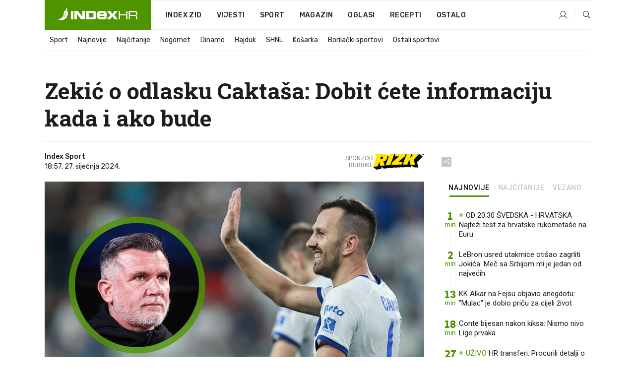

--- FILE ---
content_type: text/html; charset=utf-8
request_url: https://www.index.hr/sport/clanak/zekic-o-odlasku-caktasa-dobit-cete-informaciju-kada-i-ako-bude/2533217.aspx
body_size: 25561
content:


<!DOCTYPE html>
<html lang="hr">
<head>
    <!--detect slow internet connection-->
<script type="text/javascript">
    var IS_SLOW_INTERNET = false;
    var SLOW_INTERNET_THRESHOLD = 5000;//ms
    var slowLoadTimeout = window.setTimeout(function () {
        IS_SLOW_INTERNET = true;
    }, SLOW_INTERNET_THRESHOLD);

    window.addEventListener('load', function () {
        window.clearTimeout(slowLoadTimeout);
    }, false);
</script>

    <meta charset="utf-8" />
    <meta name="viewport" content="width=device-width,height=device-height, initial-scale=1.0">
    <title>Zekić o odlasku Caktaša: Dobit ćete informaciju kada i ako bude - Index.hr</title>
    <!--todo: remove on production-->
    <meta name="description" content="JEDAN od najboljih strijelaca SuperSport HNL-a nije bio ni u zapisniku u posljednjoj utakmici.">
    <meta property="fb:app_id" content="216060115209819">
    <meta name="robots" content="max-image-preview:large">
    <meta name="referrer" content="no-referrer-when-downgrade">

    <link rel="preload" href="//micro.rubiconproject.com/prebid/dynamic/26072.js" as="script" />
    <link rel="preload" href="https://pagead2.googlesyndication.com/tag/js/gpt.js" as="script" />

     <!--adblock detection-->
<script src="/Scripts/adblockDetect/ads.js"></script>
    

<script>
    window.constants = window.constants || {};
    window.constants.statsServiceHost = 'https://stats.index.hr';
    window.constants.socketsHost = 'https://sockets.index.hr';
    window.constants.chatHost = 'https://chat.index.hr';
    window.constants.interactiveHost = 'https://interactive.index.hr';
    window.constants.ssoAuthority = 'https://sso.index.hr/';
</script>

    <link rel='preconnect' href='https://fonts.googleapis.com' crossorigin>
    <link href="https://fonts.googleapis.com/css2?family=Roboto+Slab:wght@400;500;700;800&family=Roboto:wght@300;400;500;700;900&family=Rubik:wght@300;400;500;600;700&family=EB+Garamond:wght@600;700;800" rel="preload" as="style">
    <link href="https://fonts.googleapis.com/css2?family=Roboto+Slab:wght@400;500;700;800&family=Roboto:wght@300;400;500;700;900&family=Rubik:wght@300;400;500;600;700&family=EB+Garamond:wght@600;700;800" rel="stylesheet">

    

        <link href="/Content/desktop-bundle.min.css?v=c30d8de9-d754-4064-8c6b-125acdaa0665" rel="preload" as="style" />
        <link href="/Content/desktop-bundle.min.css?v=c30d8de9-d754-4064-8c6b-125acdaa0665" rel="stylesheet" />

    <link href="/Scripts/desktop-bundle.min.js?v=c30d8de9-d754-4064-8c6b-125acdaa0665" rel="preload" as="script" />
    <script src="/Scripts/desktop-bundle.min.js?v=c30d8de9-d754-4064-8c6b-125acdaa0665"></script>

        <!--recover ads, if adblock detected-->
<!--adpushup recovery-->
<script data-cfasync="false" type="text/javascript">
    if (!accountService.UserHasPremium()) {
        (function (w, d) { var s = d.createElement('script'); s.src = '//delivery.adrecover.com/41144/adRecover.js'; s.type = 'text/javascript'; s.async = true; (d.getElementsByTagName('head')[0] || d.getElementsByTagName('body')[0]).appendChild(s); })(window, document);
    }
</script>


    <script>
        if (accountService.UserHasPremium()) {
            const style = document.createElement('style');
            style.textContent = `
                .js-slot-container,
                .js-slot-loader,
                .reserve-height {
                    display: none !important;
                }
            `;
            document.head.appendChild(style);
        }
    </script>

    
<script>
    !function (e, o, n, i) { if (!e) { e = e || {}, window.permutive = e, e.q = []; var t = function () { return ([1e7] + -1e3 + -4e3 + -8e3 + -1e11).replace(/[018]/g, function (e) { return (e ^ (window.crypto || window.msCrypto).getRandomValues(new Uint8Array(1))[0] & 15 >> e / 4).toString(16) }) }; e.config = i || {}, e.config.apiKey = o, e.config.workspaceId = n, e.config.environment = e.config.environment || "production", (window.crypto || window.msCrypto) && (e.config.viewId = t()); for (var g = ["addon", "identify", "track", "trigger", "query", "segment", "segments", "ready", "on", "once", "user", "consent"], r = 0; r < g.length; r++) { var w = g[r]; e[w] = function (o) { return function () { var n = Array.prototype.slice.call(arguments, 0); e.q.push({ functionName: o, arguments: n }) } }(w) } } }(window.permutive, "cd150efe-ff8f-4596-bfca-1c8765fae796", "b4d7f9ad-9746-4daa-b552-8205ef41f49d", { "consentRequired": true });
    window.googletag = window.googletag || {}, window.googletag.cmd = window.googletag.cmd || [], window.googletag.cmd.push(function () { if (0 === window.googletag.pubads().getTargeting("permutive").length) { var e = window.localStorage.getItem("_pdfps"); window.googletag.pubads().setTargeting("permutive", e ? JSON.parse(e) : []); var o = window.localStorage.getItem("permutive-id"); o && (window.googletag.pubads().setTargeting("puid", o), window.googletag.pubads().setTargeting("ptime", Date.now().toString())), window.permutive.config.viewId && window.googletag.pubads().setTargeting("prmtvvid", window.permutive.config.viewId), window.permutive.config.workspaceId && window.googletag.pubads().setTargeting("prmtvwid", window.permutive.config.workspaceId) } });
    
</script>
<script async src="https://b4d7f9ad-9746-4daa-b552-8205ef41f49d.edge.permutive.app/b4d7f9ad-9746-4daa-b552-8205ef41f49d-web.js"></script>


    

<script type="text/javascript" src="https://interactive.index.hr/js/embed/interactive.min.js"></script>
<script>
    var $inin = $inin || {};

    $inin.config = {
        log: false,
        enabled: false
    }

    var $ininque = $ininque || [];

    var userPPID = accountService.GetUserPPID();

    if (userPPID){
        $inin.setClientUserId(userPPID);
    }

    $inin.enable();
</script>

    <!-- Global site tag (gtag.js) - Google Analytics -->
<script type="didomi/javascript" async src="https://www.googletagmanager.com/gtag/js?id=G-5ZTNWH8GVX"></script>
<script>
    window.dataLayer = window.dataLayer || [];
    function gtag() { dataLayer.push(arguments); }
    gtag('js', new Date());

    gtag('config', 'G-5ZTNWH8GVX');
</script>

        <script src="https://freshatl.azurewebsites.net/js/fresh-atl.js" async></script>

    <script>
        var googletag = googletag || {};
        googletag.cmd = googletag.cmd || [];
    </script>

    
        


<!-- Make sure this is inserted before your GPT tag -->
<script>
    var amazonAdSlots = [];

    amazonAdSlots.push({
        slotID: 'DA_L',
        slotName: '/21703950087/DA_sport_L',
        sizes: [[300, 250]]
    });

    amazonAdSlots.push({
        slotID: 'DA_R',
        slotName: '/21703950087/DA_sport_R',
        sizes: [[300, 250]]
    });

    amazonAdSlots.push({
        slotID: 'DA3',
        slotName: '/21703950087/DA3_sport',
        sizes: [[300, 250], [300, 600]]
    });

    amazonAdSlots.push({
        slotID: 'DA4',
        slotName: '/21703950087/DA4_sport',
        sizes: [[970, 90], [728, 90], [970, 250]]
    });


            amazonAdSlots.push({
                slotID: 'dfp-DIA',
                slotName: '/21703950087/DIA_sport',
                sizes: [[761, 152], [760, 200], [300, 250], [620, 350], [760, 150]]
            });

            amazonAdSlots.push({
                slotID: 'DA4',
                slotName: '/21703950087/DA_long',
                sizes: [[300, 250]]
            });
        </script>



    

<script type="text/javascript">
    window.gdprAppliesGlobally = true; (function () {
        function a(e) {
            if (!window.frames[e]) {
                if (document.body && document.body.firstChild) { var t = document.body; var n = document.createElement("iframe"); n.style.display = "none"; n.name = e; n.title = e; t.insertBefore(n, t.firstChild) }
                else { setTimeout(function () { a(e) }, 5) }
            }
        } function e(n, r, o, c, s) {
            function e(e, t, n, a) { if (typeof n !== "function") { return } if (!window[r]) { window[r] = [] } var i = false; if (s) { i = s(e, t, n) } if (!i) { window[r].push({ command: e, parameter: t, callback: n, version: a }) } } e.stub = true; function t(a) {
                if (!window[n] || window[n].stub !== true) { return } if (!a.data) { return }
                var i = typeof a.data === "string"; var e; try { e = i ? JSON.parse(a.data) : a.data } catch (t) { return } if (e[o]) { var r = e[o]; window[n](r.command, r.parameter, function (e, t) { var n = {}; n[c] = { returnValue: e, success: t, callId: r.callId }; a.source.postMessage(i ? JSON.stringify(n) : n, "*") }, r.version) }
            }
            if (typeof window[n] !== "function") { window[n] = e; if (window.addEventListener) { window.addEventListener("message", t, false) } else { window.attachEvent("onmessage", t) } }
        } e("__tcfapi", "__tcfapiBuffer", "__tcfapiCall", "__tcfapiReturn"); a("__tcfapiLocator"); (function (e) {
            var t = document.createElement("script"); t.id = "spcloader"; t.type = "text/javascript"; t.async = true; t.src = "https://sdk.privacy-center.org/" + e + "/loader.js?target=" + document.location.hostname; t.charset = "utf-8"; var n = document.getElementsByTagName("script")[0]; n.parentNode.insertBefore(t, n)
        })("02757520-ed8b-4c54-8bfd-4a5f5548de98")
    })();</script>


<!--didomi-->
<!--end-->


    <script>
        googletag.cmd.push(function() {
                
    googletag.pubads().setTargeting('rubrika', 'sport');
    googletag.pubads().setTargeting('articleId', '2533217');
    googletag.pubads().setTargeting('Rijeci_iz_naslova', ["zekić","odlasku","caktaša","dobit","ćete","informaciju","kada","bude"]);
    googletag.pubads().setTargeting('chat', 'no');
    googletag.pubads().setTargeting('paragrafX', '6');

    ;


            googletag.pubads().setTargeting('podrubrikaId', ["1650"]);
        

            googletag.pubads().setTargeting('authorId', ["2165"]);
        

            googletag.pubads().setTargeting('tagId', ["2248","5091","40625","283316","404432","1105407"]);
        ;
        });
    </script>

    
<script>
    var mainIndexDomainPath = "https://www.index.hr" + window.location.pathname;

    googletag.cmd.push(function () {
        googletag.pubads().disableInitialLoad();
        googletag.pubads().enableSingleRequest();
        googletag.pubads().collapseEmptyDivs(true);
        googletag.pubads().setTargeting('projekt', 'index');
        googletag.pubads().setTargeting('referer', '');
        googletag.pubads().setTargeting('hostname', 'www.index.hr');
        googletag.pubads().setTargeting('ar_1', 'false');
        googletag.pubads().setTargeting('ab_test', '');
        googletag.pubads().setTargeting('prebid', 'demand manager');

        if ('cookieDeprecationLabel' in navigator) {
            navigator.cookieDeprecationLabel.getValue().then((label) => {
                googletag.pubads().setTargeting('TPC', label);
            });
        }
        else {
            googletag.pubads().setTargeting('TPC', 'none');
        }

    });

    googleTagService.AddSlotRenderEndedListener();
</script>
    <script type='text/javascript' src='//static.criteo.net/js/ld/publishertag.js'></script>

    <meta property="og:title" content="Zeki&#x107; o odlasku Cakta&#x161;a: Dobit &#x107;ete informaciju kada i ako bude" />
    <meta property="og:description" content="JEDAN od najboljih strijelaca SuperSport HNL-a nije bio ni u zapisniku u posljednjoj utakmici." />
    <meta property="og:image" content="https://ip.index.hr/remote/bucket.index.hr/b/index/9629f61e-48ef-45ff-ac44-10ab0f5dc3d1.jpg?fb_wtrmrk=sport.jpg&amp;width=1200&amp;height=630&amp;mode=crop&amp;format=png" />
    <meta property="og:image:width" content="1200" />
    <meta property="og:image:height" content="630" />

    <meta name="twitter:card" content="summary_large_image">
    <meta name="twitter:site" content="@indexhr">
    <meta name="twitter:title" content="Zeki&#x107; o odlasku Cakta&#x161;a: Dobit &#x107;ete informaciju kada i ako bude">
    <meta name="twitter:description" content="JEDAN od najboljih strijelaca SuperSport HNL-a nije bio ni u zapisniku u posljednjoj utakmici.">
    <meta name="twitter:image" content="https://ip.index.hr/remote/bucket.index.hr/b/index/9629f61e-48ef-45ff-ac44-10ab0f5dc3d1.jpg?fb_wtrmrk=sport.jpg&amp;width=1200&amp;height=630&amp;mode=crop&amp;format=png">

    <script type="application/ld&#x2B;json">
        {"@context":"https://schema.org","@type":"WebSite","name":"Index.hr","potentialAction":{"@type":"SearchAction","target":"https://www.index.hr/trazi.aspx?upit={search_term_string}","query-input":"required name=search_term_string"},"url":"https://www.index.hr/"}
    </script>
    <script type="application/ld&#x2B;json">
        {"@context":"https://schema.org","@type":"Organization","name":"Index.hr","sameAs":["https://www.facebook.com/index.hr/","https://twitter.com/indexhr","https://www.youtube.com/channel/UCUp6H4ko32XqnV_6MOPunBA"],"url":"https://www.index.hr/","logo":{"@type":"ImageObject","url":"https://www.index.hr/Content/img/logo/index_logo_112x112.png"}}
    </script>

    <!-- Meta Pixel Code -->
<script>
    !function (f, b, e, v, n, t, s) {
        if (f.fbq) return; n = f.fbq = function () {
            n.callMethod ?
                n.callMethod.apply(n, arguments) : n.queue.push(arguments)
        };
        if (!f._fbq) f._fbq = n; n.push = n; n.loaded = !0; n.version = '2.0';
        n.queue = []; t = b.createElement(e); t.async = !0;
        t.src = v; s = b.getElementsByTagName(e)[0];
        s.parentNode.insertBefore(t, s)
    }(window, document, 'script',
        'https://connect.facebook.net/en_US/fbevents.js');
    fbq('init', '1418122964915670');
    fbq('track', 'PageView');
</script>
<noscript>
    <img height="1" width="1" style="display:none"
         src="https://www.facebook.com/tr?id=1418122964915670&ev=PageView&noscript=1" />
</noscript>
<!-- End Meta Pixel Code -->


    <script src="https://apetite.index.hr/bundles/apetite.js"></script>
    <script>
        var apetite = new AnalyticsPetite({ host: 'https://apetite.index.hr' });
        
                        apetite.setCategory('sport');
                        apetite.setArticleId('a-2533217');

        apetite.collect();
    </script>

    
    <link href="/Content/bootstrap-rating.css" rel="stylesheet" />
    <script async src='https://www.google.com/recaptcha/api.js'></script>

        <link rel="canonical" href="https://www.index.hr/sport/clanak/zekic-o-odlasku-caktasa-dobit-cete-informaciju-kada-i-ako-bude/2533217.aspx">
        <link rel="alternate" href="https://www.index.hr/mobile/sport/clanak/zekic-o-odlasku-caktasa-dobit-cete-informaciju-kada-i-ako-bude/2533217.aspx">

    <link rel="og:url" href="https://www.index.hr/clanak.aspx?id=2533217">


        <link rel="amphtml" href="https://www.index.hr/amp/sport/clanak/zekic-o-odlasku-caktasa-dobit-cete-informaciju-kada-i-ako-bude/2533217.aspx">

    <meta property="og:type" content="article" />
    <meta property="og:url" content="https://www.index.hr/clanak.aspx?id=2533217">

    <script type="application/ld&#x2B;json">
        {"@context":"https://schema.org","@type":"WebPage","name":"Zekić o odlasku Caktaša: Dobit ćete informaciju kada i ako bude","description":"JEDAN od najboljih strijelaca SuperSport HNL-a nije bio ni u zapisniku u posljednjoj utakmici.","url":"https://www.index.hr/","publisher":{"@type":"Organization","name":"Index.hr","sameAs":["https://www.facebook.com/index.hr/","https://twitter.com/indexhr","https://www.youtube.com/channel/UCUp6H4ko32XqnV_6MOPunBA"],"url":"https://www.index.hr/","logo":{"@type":"ImageObject","url":"https://www.index.hr/Content/img/logo/index_logo_112x112.png"}}}
    </script>
    <script type="application/ld&#x2B;json">
        {"@context":"https://schema.org","@type":"BreadcrumbList","itemListElement":[{"@type":"ListItem","name":"Index.hr","item":{"@type":"Thing","@id":"https://www.index.hr"},"position":1},{"@type":"ListItem","name":"Sport","item":{"@type":"Thing","@id":"https://www.index.hr/sport"},"position":2},{"@type":"ListItem","name":"Zekić o odlasku Caktaša: Dobit ćete informaciju kada i ako bude","item":{"@type":"Thing","@id":"https://www.index.hr/sport/clanak/zekic-o-odlasku-caktasa-dobit-cete-informaciju-kada-i-ako-bude/2533217.aspx"},"position":3}]}
    </script>
    <script type="application/ld&#x2B;json">
        {"@context":"https://schema.org","@type":"NewsArticle","name":"Zekić o odlasku Caktaša: Dobit ćete informaciju kada i ako bude","description":"JEDAN od najboljih strijelaca SuperSport HNL-a nije bio ni u zapisniku u posljednjoj utakmici.","image":{"@type":"ImageObject","url":"https://ip.index.hr/remote/bucket.index.hr/b/index/9629f61e-48ef-45ff-ac44-10ab0f5dc3d1.jpg","height":630,"width":1200},"mainEntityOfPage":{"@type":"WebPage","name":"Zekić o odlasku Caktaša: Dobit ćete informaciju kada i ako bude","description":"JEDAN od najboljih strijelaca SuperSport HNL-a nije bio ni u zapisniku u posljednjoj utakmici.","url":"https://www.index.hr/sport/clanak/zekic-o-odlasku-caktasa-dobit-cete-informaciju-kada-i-ako-bude/2533217.aspx","publisher":{"@type":"Organization","name":"Index.hr","sameAs":["https://www.facebook.com/index.hr/","https://twitter.com/indexhr","https://www.youtube.com/channel/UCUp6H4ko32XqnV_6MOPunBA"],"url":"https://www.index.hr/","logo":{"@type":"ImageObject","url":"https://www.index.hr/Content/img/logo/index_logo_112x112.png"}}},"url":"https://www.index.hr/sport/clanak/zekic-o-odlasku-caktasa-dobit-cete-informaciju-kada-i-ako-bude/2533217.aspx","author":{"@type":"Organization","name":"Index.hr","sameAs":["https://www.facebook.com/index.hr/","https://twitter.com/indexhr","https://www.youtube.com/channel/UCUp6H4ko32XqnV_6MOPunBA"],"url":"https://www.index.hr/","logo":{"@type":"ImageObject","url":"https://www.index.hr/Content/img/logo/index_logo_112x112.png"}},"dateModified":"2024-01-27","datePublished":"2024-01-27","headline":"Zekić o odlasku Caktaša: Dobit ćete informaciju kada i ako bude","isAccessibleForFree":true,"keywords":"nk osijek,transferi,zoran zekić,mijo caktaš,sofascore, supersport hnl","publisher":{"@type":"Organization","name":"Index.hr","sameAs":["https://www.facebook.com/index.hr/","https://twitter.com/indexhr","https://www.youtube.com/channel/UCUp6H4ko32XqnV_6MOPunBA"],"url":"https://www.index.hr/","logo":{"@type":"ImageObject","url":"https://www.index.hr/Content/img/logo/index_logo_112x112.png"}},"isPartOf":{"@type":["NewsArticle"],"name":"Index.hr","productID":"CAoiEN-u-SQZulOA8lpEXJtZjRU:index_premium"}}
    </script>

    <script src="https://cdnjs.cloudflare.com/ajax/libs/fingerprintjs2/1.6.1/fingerprint2.min.js"></script>

        <link rel="preload" as="image" imagesrcset="https://ip.index.hr/remote/bucket.index.hr/b/index/9629f61e-48ef-45ff-ac44-10ab0f5dc3d1.jpg?width=765&amp;height=402">

        <script type="text/javascript">
            window._taboola = window._taboola || [];
            _taboola.push({ article: 'auto' });
            !function (e, f, u, i) {
                if (!document.getElementById(i)) {
                    e.async = 1;
                    e.src = u;
                    e.id = i;
                    f.parentNode.insertBefore(e, f);
                }
            }(document.createElement('script'),
                document.getElementsByTagName('script')[0],
                '//cdn.taboola.com/libtrc/indexhr-en/loader.js',
                'tb_loader_script');
            if (window.performance && typeof window.performance.mark == 'function') { window.performance.mark('tbl_ic'); }
        </script>

    <script>
        bridPlayerService.AddKeyValueIntoMacros('rubrika', 'sport');
        bridPlayerService.AddKeyValueIntoMacros('projekt', 'index');
    </script>

</head>
<body>
    <script>
    window.fbAsyncInit = function () {
        FB.init({
            appId: '216060115209819',
            xfbml: true,
            version: 'v19.0'
        });
    };
</script>
<script async defer crossorigin="anonymous" src="https://connect.facebook.net/hr_HR/sdk.js"></script>
    <!--OpenX-->
<iframe src="//u.openx.net/w/1.0/pd?ph=&cb=478eea26-107f-4d15-8394-d567f2c22a80&gdpr=1&gdpr_consent=2" style="display:none;width:0;height:0;border:0; border:none;"></iframe>

        




    <div class="main-container no-padding main-content-bg">
                

<div class="google-billboard-top">
    <!-- /21703950087/DB1 -->
    <div id='DB1' class="js-slot-container" data-css-class="google-box bottom-margin-60">
        <script>
            googletag.cmd.push(function () {
                googletag.defineSlot('/21703950087/DB1', [[970, 250], [970, 500], [970, 90], [728, 90], [800, 250], [1, 1]], 'DB1').addService(googletag.pubads());

                googletag.display('DB1');
            });
        </script>
    </div>
</div>

    </div>

    


<header class="main-menu-container">
    <div class="float-menu no-height" style="" menu-fix-top>
        <div class="main-container no-height clearfix">
            <div class="main-menu no-height">
                    <h1 class="js-logo logo sport-gradient-bg">
                        <img class="main" src="/Content/img/logo/index_main.svg" alt="index.hr" />
                        <img class="small" src="/Content/img/logo/paprika_logo.svg" alt="index.hr" />
                        <a class="homepage-link" href="/" title="index.hr"> </a>
                    </h1>
                <nav class="menu-holder clearfix" aria-label="Glavna navigacija">
                    <ul>
                        <li>
                            <a class="main-text-hover no-drop" href="/zid"> Index Zid</a>
                        </li>

                        <li>
                            <a class="vijesti-text-hover" href="/vijesti">
                                Vijesti
                            </a>
                        </li>
                        <li>
                            <a class="sport-text-hover" href="/sport">
                                Sport
                            </a>
                        </li>
                        <li class="menu-drop">
                            <span class="expandable magazin-text-hover">Magazin</span>
                            <ul class="dropdown-content display-none">
                                <li class="magazin-bg-hover">
                                    <a href="/magazin">
                                        Magazin
                                    </a>
                                </li>
                                <li class="shopping-bg-gradient-hover">
                                    <a href="/shopping">
                                        Shopping
                                    </a>
                                </li>
                                <li class="ljubimci-bg-hover">
                                    <a href="/ljubimci">
                                        Ljubimci
                                    </a>
                                </li>
                                <li class="food-bg-hover">
                                    <a href="/food">
                                        Food
                                    </a>
                                </li>
                                <li class="mame-bg-hover">
                                    <a href="/mame">
                                        Mame
                                    </a>
                                </li>
                                <li class="auto-bg-gradient-hover">
                                    <a href="/auto">
                                        Auto
                                    </a>
                                </li>
                                <li class="fit-bg-hover">
                                    <a href="/fit">
                                        Fit
                                    </a>
                                </li>
                                <li class="chill-bg-hover">
                                    <a href="/chill">
                                        Chill
                                    </a>
                                </li>
                                <li class="horoskop-bg-hover">
                                    <a href="/horoskop">
                                        Horoskop
                                    </a>
                                </li>
                            </ul>
                        </li>
                        <li>
                            <a class="oglasi-text-hover" href="https://www.index.hr/oglasi">
                                Oglasi
                            </a>
                        </li>
                        <li>
                            <a class="recepti-text-hover" href="https://recepti.index.hr">
                                Recepti
                            </a>
                        </li>
                        <li class="menu-drop">
                            <span class="expandable">Ostalo</span>
                            <ul class="dropdown-content ostalo display-none">
                                <li class="main-bg-hover">
                                    <a href="https://jobs.index.hr/">
                                        Zaposli se na Indexu
                                    </a>
                                </li>
                                <li class="lajkhr-bg-hover">
                                    <a href="https://www.index.hr/lajk/">
                                        Lajk.hr
                                    </a>
                                </li>
                                <li class="vjezbe-bg-hover">
                                    <a href="https://vjezbe.index.hr">
                                        Vježbe
                                    </a>
                                </li>
                                <li class="main-bg-hover">
                                    <a href="/info/tecaj">
                                        Tečaj
                                    </a>
                                </li>
                                <li class="main-bg-hover">
                                    <a href="/info/tv">
                                        TV program
                                    </a>
                                </li>
                                <li class="main-bg-hover">
                                    <a href="/info/kino">
                                        Kino
                                    </a>
                                </li>
                                <li class="main-bg-hover">
                                    <a href="/info/vrijeme">
                                        Vrijeme
                                    </a>
                                </li>
                                <li class="kalendar-bg-hover">
                                    <a href="/kalendar">
                                        Kalendar
                                    </a>
                                </li>
                            </ul>
                        </li>
                    </ul>
                    <ul class="right-part">
                        <li id="login-menu" class="menu-drop">
                            


<div id="menu-login"
     v-scope
     v-cloak
     @mounted="onLoad">
    <div v-if="userInfo !== null && userInfo.IsLoggedIn === true">
        <div class="user-menu expandable no-padding">
            <div v-if="userInfo.ProfileImage === null" class="initials-holder separator center-aligner">
                <div class="initials center-aligner">
                    {{userInfo.Initials}}
                </div>
                <div class="user-firstname">
                    {{userInfo.FirstName}}
                </div>
            </div>

            <div v-if="userInfo.ProfileImage !== null" class="avatar separator center-aligner">
                <img :src="'https://ip.index.hr/remote/bucket.index.hr/b/index/' + userInfo.ProfileImage + '?width=20&height=20&mode=crop'" />
                <div class="user-firstname">
                    {{userInfo.FirstName}}
                </div>
            </div>
        </div>
        <ul class="dropdown-content display-none">
            <li class="main-bg-hover">
                <a href="/profil">Moj profil</a>
            </li>
            <li class="main-bg-hover">
                <a :href="'https://sso.index.hr/' + 'account/dashboard?redirect_hint=' + 'https%3A%2F%2Fwww.index.hr%2Fsport%2Fclanak%2Fzekic-o-odlasku-caktasa-dobit-cete-informaciju-kada-i-ako-bude%2F2533217.aspx'">Upravljanje računom</a>
            </li>
            <li class="main-bg-hover">
                <a @click="logout">Odjavite se</a>
            </li>
        </ul>
    </div>

    <div v-if="userInfo === null || userInfo.IsLoggedIn === false" @click="login" class="user-menu no-padding">
        <div class="login-btn separator">
            <i class="index-user-alt"></i>
        </div>
    </div>
</div>

<script>
    PetiteVue.createApp({
        userInfo: {},
        onLoad() {
            var self = this;

            var userInfoCookie = accountService.GetUserInfo();

            var userHasPremium = accountService.UserHasPremium();
            googleEventService.CreateCustomEventGA4("user_data", "has_premium", userHasPremium);

            if (userInfoCookie != null) {
                if (userInfoCookie.HasPremium === undefined) {
                    accountService.DeleteMetaCookie();

                    accountService.CreateMetaCookie()
                    .then(function (response) {
                        self.userInfo = accountService.GetUserInfo();
                    });
                }
                else if (userInfoCookie.IsLoggedIn === true) {
                    userApiService.getPremiumStatus()
                    .then(function (response) {
                        if (response.data.HasPremium != userInfoCookie.HasPremium) {
                            accountService.DeleteMetaCookie();

                            accountService.CreateMetaCookie()
                            .then(function (response) {
                                self.userInfo = accountService.GetUserInfo();
                            });
                        }
                    });
                }
                else {
                    self.userInfo = accountService.GetUserInfo();
                }
            }
            else {
                accountService.CreateMetaCookie()
                .then(function (response) {
                    self.userInfo = accountService.GetUserInfo();
                });
            }
        },
        login() {
            globalDirectives.ShowLoginPopup()
        },
        logout() {
            accountService.Logout('/profil/odjava')
        }
    }).mount("#menu-login");
</script>

                        </li>
                        <li>
                            <a href="/trazi.aspx" class="menu-icon btn-open-search"><i class="index-magnifier"></i></a>
                        </li>
                    </ul>
                </nav>
            </div>
        </div>
    </div>

        


    <div class="sub-menu-container main-container">
        <div class="sub-menu-holder scroll-menu-arrows-holder" data-animate-width="200">
            <ul class="sub-menu scroll-menu clearfix">
                    <li class="sub-menu-item scroll-menu-item sport-border-bottom ">
                        <a class="" href="/sport">Sport</a>
                    </li>
                    <li class="sub-menu-item scroll-menu-item sport-border-bottom ">
                        <a class="" href="/najnovije?kategorija=150">Najnovije</a>
                    </li>
                    <li class="sub-menu-item scroll-menu-item sport-border-bottom ">
                        <a class="" href="/najcitanije?kategorija=150">Naj&#x10D;itanije</a>
                    </li>
                    <li class="sub-menu-item scroll-menu-item sport-border-bottom ">
                        <a class="" href="/sport/rubrika/nogomet/1638.aspx">Nogomet</a>
                    </li>
                    <li class="sub-menu-item scroll-menu-item sport-border-bottom ">
                        <a class="" href="/sport/rubrika/dinamo/5239.aspx">Dinamo</a>
                    </li>
                    <li class="sub-menu-item scroll-menu-item sport-border-bottom ">
                        <a class="" href="/sport/rubrika/hajduk/5240.aspx">Hajduk</a>
                    </li>
                    <li class="sub-menu-item scroll-menu-item sport-border-bottom ">
                        <a class="" href="/sport/rubrika/shnl/5204.aspx">SHNL</a>
                    </li>
                    <li class="sub-menu-item scroll-menu-item sport-border-bottom ">
                        <a class="" href="/sport/rubrika/kosarka/1639.aspx">Ko&#x161;arka</a>
                    </li>
                    <li class="sub-menu-item scroll-menu-item sport-border-bottom ">
                        <a class="" href="/sport/rubrika/borilacki-sportovi/1662.aspx">Borila&#x10D;ki sportovi</a>
                    </li>
                    <li class="sub-menu-item scroll-menu-item sport-border-bottom ">
                        <a class="" href="/sport/rubrika/ostali-sportovi/1641.aspx">Ostali sportovi</a>
                    </li>
            </ul>
            <div class="scroll-menu-arrows display-none">
                <div class="navigation-arrow left-arrow disabled sport-text-hover"><i class="index-arrow-left"></i></div>
                <div class="navigation-arrow right-arrow disabled sport-text-hover"><i class="index-arrow-right"></i></div>
            </div>
        </div>
    </div>

</header>


        <div class="dfp-left-column">
            

<!-- /21703950087/D_sky_L -->
<div id='D_sky_L' class="js-slot-container" data-css-class="google-box">
    <script>
        googletag.cmd.push(function () {
            googletag.defineSlot('/21703950087/D_sky_L', [[300, 600], [160, 600]], 'D_sky_L').addService(googletag.pubads());
            googletag.display('D_sky_L');
        });
    </script>
</div>
        </div>

    <main>
        







    


<div class="js-slot-container" data-has-close-btn="true">
    <div class="js-slot-close-btn dfp-close-btn dfp-close-btn-fixed display-none">
        <div class="close-btn-creative">
            <i class="index-close"></i>
        </div>
    </div>

    <!-- /21703950087/D_sticky -->
    <div id='D_sticky' class="js-slot-holder" data-css-class="google-box bottom-sticky">
        <script>
            googletag.cmd.push(function () {
                googletag.defineSlot('/21703950087/D_sticky_all', [[1200, 150], [728, 90], [970, 250], [970, 90], [1, 1]], 'D_sticky').addService(googletag.pubads());

                googletag.display('D_sticky');
            });
        </script>
    </div>
</div>



<style>
    .main-container {
        max-width: 1140px;
    }

    .dfp-left-column {
        margin-right: 570px;
    }

    .dfp-right-column {
        margin-left: 570px;
    }
</style>

<article class="article-container"  data-breakrows="6" data-author="[2165]">
    <div class="article-header-code">
        
    </div>

    <div class="article-holder main-container main-content-bg ">






        <header class="article-title-holder">
            


<h1 class="sport-text-parsed title js-main-title">
    Zekić o odlasku Caktaša: Dobit ćete informaciju kada i ako bude
</h1>

<div class="article-info flex">
    <div class="author-holder flex">

        <div class="flex-1">
                <div class="author-name flex">
                    Index Sport

                </div>

            <div>
                18:57, 27. sije&#x10D;nja 2024.
            </div>
        </div>
            <div class="promo flex">
                <div>
                   Sponzor <br /> rubrike
                </div>
                <img src="/Content/img/direktna/rizk.svg" height="32" />
                <SCRIPT language='JavaScript1.1' SRC="https://ad.doubleclick.net/ddm/trackimpj/N194807.167418INDEX.HR/B34882385.437102263;dc_trk_aid=630627808;dc_trk_cid=248119701;ord=[timestamp];dc_lat=;dc_rdid=;tag_for_child_directed_treatment=;tfua=;gdpr=${GDPR};gdpr_consent=${GDPR_CONSENT_755};ltd=;dc_tdv=1?" attributionsrc></SCRIPT>
            </div>
    </div>
    <div class="social-holder flex">
        <div class="other"><i class="index-share"></i></div>
        


<div class="share-buttons-holder display-none clearfix">
    <div class="facebook-bg share-button" share-button data-share-action="facebook" data-article-id="2533217" data-facebook-url="https://www.index.hr/clanak.aspx?id=2533217">
        <i class="index-facebook"></i>
    </div>

    <script type="text/javascript" async src="https://platform.twitter.com/widgets.js"></script>
    <a class="share-button x-bg" share-button data-share-action="twitter" data-article-id="2533217" href="https://twitter.com/intent/tweet?url=https://www.index.hr/clanak.aspx?id=2533217&via=indexhr&text=Zeki&#x107; o odlasku Cakta&#x161;a: Dobit &#x107;ete informaciju kada i ako bude&size=large">
        <i class="index-x"></i>
    </a>

    <script type="text/javascript" async defer src="//assets.pinterest.com/js/pinit.js"></script>

    <a class="share-button pinterest-bg pin-it-button" share-button data-share-action="pinterest" data-article-id="2533217" href="http://pinterest.com/pin/create/button/?url=https://www.index.hr/clanak.aspx?id=2533217&media=https://ip.index.hr/remote/bucket.index.hr/b/index/9629f61e-48ef-45ff-ac44-10ab0f5dc3d1.jpg&description=Zeki&#x107; o odlasku Cakta&#x161;a: Dobit &#x107;ete informaciju kada i ako bude" data-pin-custom="true">
        <i class="index-pinterest"></i>
    </a>

    <a class="share-button gplus-bg" share-button data-share-action="gplus" data-article-id="2533217" href="https://plus.google.com/share?url=https://www.index.hr/clanak.aspx?id=2533217" onclick="javascript:window.open(this.href,'', 'menubar=no,toolbar=no,resizable=yes,scrollbars=yes,height=600,width=400');return false;">
        <i class="index-gplus"></i>
    </a>

    <a class="share-button linkedin-bg" share-button data-share-action="linkedin" data-article-id="2533217" href="https://www.linkedin.com/shareArticle?mini=true&url=https://www.index.hr/clanak.aspx?id=2533217&title=Zeki&#x107; o odlasku Cakta&#x161;a: Dobit &#x107;ete informaciju kada i ako bude&summary=JEDAN od najboljih strijelaca SuperSport HNL-a nije bio ni u zapisniku u posljednjoj utakmici.&source=Index.hr" onclick="javascript:window.open(this.href,'', 'menubar=no,toolbar=no,resizable=yes,scrollbars=yes,height=400,width=600');return false;">
        <i class="index-linkedIn"></i>
    </a>

    <a class="share-button mail-bg" share-button data-share-action="mail" data-article-id="2533217" href="mailto:?subject=Zeki&#x107; o odlasku Cakta&#x161;a: Dobit &#x107;ete informaciju kada i ako bude&body=https%3A%2F%2Fwww.index.hr%2Fclanak.aspx%3Fid%3D2533217" target="_blank">
        <i class="index-mail"></i>
    </a>

    <div class="share-button btn-close">
        <i class="index-close"></i>
    </div>
</div>
    </div>
</div>


        </header>

        <div class="top-part flex">
            <div class="left-part">
                        

<figure class="img-container">
        <div class="img-holder" style="padding-bottom: 52.55%;">
            <img class="img-responsive" src="https://ip.index.hr/remote/bucket.index.hr/b/index/9629f61e-48ef-45ff-ac44-10ab0f5dc3d1.jpg?width=765&amp;height=402" alt="Zeki&#x107; o odlasku Cakta&#x161;a: Dobit &#x107;ete informaciju kada i ako bude" />
        </div>

        <figcaption class="main-img-desc clearfix">
            <span></span>
                <span class="credits">Foto: Luka Stanzl, Davor Javorovic/PIXSELL</span>
        </figcaption>
</figure>

                <div class="content-holder">

                    <div class="text-holder">
                            

<section class="text sport-link-underline js-smartocto" aria-label="Tekst članka">
    <p>OSIJEK je na Opus Areni pobijedio Rudeš 2:0 u 20. kolu SuperSport HNL-a. Utakmica se trebala igrati u Kranjčevićevoj, ali je domaćinstvo zamijenjeno zbog straha od lošeg terena na zagrebačkom stadionu. Momčad trenera Zorana Zekića iskoristila je prednost domaćinstva i slavila golovima Kristijana Lovrića i Ramona Miereza.</p>

<p>U zapisniku Osijeka nije bilo Mije Caktaša (31), ofenzivnog veznjaka koji je zabio sedam golova u sezoni i koji tako dijeli status najboljeg strijelca lige s Benedikom Miočem, Markom Livajom, Franom Brodićem i Mierezom. Pojavila se glasina da će Caktaš napustiti Osijek u zimskom prijelaznom roku.</p>

<p>Zekić je nakon susreta dobio pitanje o Caktašu. "Dobit ćete informaciju kada i ako bude. Znam da za Miju ima dosta interesa", odgovorio je Zekić o jednom od svojih najboljih igrača.</p>

<div class="js-slot-container reserve-height-with-disclaimer" data-css-class="dfp-inarticle" data-disclaimer="true" data-css-remove-after-render="reserve-height-with-disclaimer">
        <div class="js-slot-loader main-loader center-aligner">
            <div class="loader-animation"><div></div><div></div><div></div><div></div></div>
        </div>

    <span class="js-slot-disclaimer ad-unit-text display-none">
        Tekst se nastavlja ispod oglasa
    </span>

    <div class="flex no-margin double">
        <!-- /21703950087/DA_L -->
        <div id="DA_L" class="no-margin">
            <script>
                googletag.cmd.push(function () {
                    var slot = googletag.defineSlot('/21703950087/DA_L', [[320, 180], [300, 170], [250, 250], [200, 200], [320, 100], [300, 250], [300, 100], [300, 50], [1, 1]], 'DA_L').addService(googletag.pubads());

                    if ('True' == 'True') {
                        slot.setCollapseEmptyDiv(true, false);
                    }

                    googletag.display('DA_L');
                });
            </script>
        </div>

        <!-- /21703950087/DA_R -->
        <div id="DA_R" class="no-margin">
            <script>
                googletag.cmd.push(function () {
                    var slot = googletag.defineSlot('/21703950087/DA_R', [[320, 180], [300, 170], [250, 250], [200, 200], [320, 100], [300, 250], [300, 100], [300, 50], [1, 1]], 'DA_R').addService(googletag.pubads());

                    if ('True' == 'True') {
                        slot.setCollapseEmptyDiv(true, false);
                    }

                    googletag.display('DA_R');
                });
            </script>
        </div>
    </div>
</div>


<div class="inin_embed" data-inin-id="a8Mz0rNZb4"><script> window.$ininque = window.$ininque || []; $ininque.push(function () { $inin.render("a8Mz0rNZb4"); }); </script><script type="text/javascript" src="https://interactive.index.hr/js/embed/interactive.min.js"></script></div>

<h3>Caktašev ugovor vrijedi do ljeta 2025.</h3>

<p>Caktaš je tijekom karijere nastupao za Hajduk, ruski Rubin i saudijski Damac. U osječki klub stigao je 2022. godine i dosad odigrao 70 službenih utakmica u kojima je postigao 24 i asistirao za četiri pogotka. Trenutni ugovor vrijedi mu do ljeta 2025., a Transfermarkt mu vrijednost procjenjuje na 1.8 milijuna eura.</p>

<p class="js-editor-embed-container js-embed-sofascore lazyload-content" data-lazyload-content="<iframe frameborder=&quot;0&quot; id=&quot;sofa-standings-embed-48-52147&quot; scrolling=&quot;no&quot; src=&quot;https://widgets.sofascore.com/embed/tournament/48/season/52147/standings?widgetTitle=SuperSport+HNL&amp;amp;showCompetitionLogo=true&amp;amp;widgetBackground=Gray&amp;amp;envy&amp;amp;v=2&quot; style=&quot;height:555px!important;max-width:765px!important;width:100%!important;&quot;></iframe>"></p>

</section>


                        

<div class="article-report-container ">
    <div class="article-report-trigger" data-article-id="2533217">
        <div class="bullet-send-report-icon">
            <i class="index-send"></i>
        </div>
        Znate li nešto više o temi ili želite prijaviti grešku u tekstu? Kliknite <strong>ovdje</strong>.
        </div>
    <div class="popup-holder report-holder display-none">
        <div class="loading-container">
            <span class="img-helper"></span>
            <img src="/Content/img/loader_40px.gif" />
        </div>
    </div>
</div>

                        

<div class="article-call-to-action js-article-call-to-action">
    <div class="subtitle flex text-uppercase sport-text">
        <div class="flex first-part">
            <div class="subtitle__logo js-article-call-to-action-logo">Ovo je <i class="index-logo"></i>.</div>
            <div class="subtitle__nation js-article-call-to-action-nation">Homepage nacije.</div>
        </div>
        <div class="subtitle__visitors js-article-call-to-action-visitors" data-text="645.716 čitatelja danas."></div>
    </div>
    <div class="bullets">
        <div class="bullet-send-report-icon">
            <i class="index-send"></i>
        </div>
        Imate važnu priču? Javite se na <strong>desk@index.hr</strong> ili klikom <strong><a class="sport-text-hover" href="/posaljite-pricu?index_ref=article_vazna_prica">ovdje</a></strong>. Atraktivne fotografije i videe plaćamo.
    </div>
    <div class="bullets">
        <div class="bullet-send-report-icon">
            <i class="index-send"></i>
        </div>
        Želite raditi na Indexu? Prijavite se <strong><a class="sport-text-hover" href="https://jobs.index.hr?index_ref=article_index_jobs" target="_blank">ovdje</a></strong>.
    </div>
</div>

                        





                            

<!-- /21703950087/DIA -->
<div id="DIA" class="js-slot-container" data-css-class="google-box margin-top-20 top-padding border-top">
    <script>
        googletag.cmd.push(function () {
            googletag.defineSlot('/21703950087/DIA', [[300, 250], [336, 280], [620, 350], [760, 150], [760, 200], [761, 152], [1, 1], 'fluid'], 'DIA').addService(googletag.pubads());
            googletag.display('DIA');
        });
    </script>
</div>


                        


<div class="reactions-container clearfix">
    <div class="social-holder social-bottom flex">
        <div class="other"><i class="index-share"></i></div>
        


<div class="share-buttons-holder display-none clearfix">
    <div class="facebook-bg share-button" share-button data-share-action="facebook" data-article-id="2533217" data-facebook-url="https://www.index.hr/clanak.aspx?id=2533217">
        <i class="index-facebook"></i>
    </div>

    <script type="text/javascript" async src="https://platform.twitter.com/widgets.js"></script>
    <a class="share-button x-bg" share-button data-share-action="twitter" data-article-id="2533217" href="https://twitter.com/intent/tweet?url=https://www.index.hr/clanak.aspx?id=2533217&via=indexhr&text=Zeki&#x107; o odlasku Cakta&#x161;a: Dobit &#x107;ete informaciju kada i ako bude&size=large">
        <i class="index-x"></i>
    </a>

    <script type="text/javascript" async defer src="//assets.pinterest.com/js/pinit.js"></script>

    <a class="share-button pinterest-bg pin-it-button" share-button data-share-action="pinterest" data-article-id="2533217" href="http://pinterest.com/pin/create/button/?url=https://www.index.hr/clanak.aspx?id=2533217&media=https://ip.index.hr/remote/bucket.index.hr/b/index/9629f61e-48ef-45ff-ac44-10ab0f5dc3d1.jpg&description=Zeki&#x107; o odlasku Cakta&#x161;a: Dobit &#x107;ete informaciju kada i ako bude" data-pin-custom="true">
        <i class="index-pinterest"></i>
    </a>

    <a class="share-button gplus-bg" share-button data-share-action="gplus" data-article-id="2533217" href="https://plus.google.com/share?url=https://www.index.hr/clanak.aspx?id=2533217" onclick="javascript:window.open(this.href,'', 'menubar=no,toolbar=no,resizable=yes,scrollbars=yes,height=600,width=400');return false;">
        <i class="index-gplus"></i>
    </a>

    <a class="share-button linkedin-bg" share-button data-share-action="linkedin" data-article-id="2533217" href="https://www.linkedin.com/shareArticle?mini=true&url=https://www.index.hr/clanak.aspx?id=2533217&title=Zeki&#x107; o odlasku Cakta&#x161;a: Dobit &#x107;ete informaciju kada i ako bude&summary=JEDAN od najboljih strijelaca SuperSport HNL-a nije bio ni u zapisniku u posljednjoj utakmici.&source=Index.hr" onclick="javascript:window.open(this.href,'', 'menubar=no,toolbar=no,resizable=yes,scrollbars=yes,height=400,width=600');return false;">
        <i class="index-linkedIn"></i>
    </a>

    <a class="share-button mail-bg" share-button data-share-action="mail" data-article-id="2533217" href="mailto:?subject=Zeki&#x107; o odlasku Cakta&#x161;a: Dobit &#x107;ete informaciju kada i ako bude&body=https%3A%2F%2Fwww.index.hr%2Fclanak.aspx%3Fid%3D2533217" target="_blank">
        <i class="index-mail"></i>
    </a>

    <div class="share-button btn-close">
        <i class="index-close"></i>
    </div>
</div>
    </div>
</div>

                            


<nav class="tags-holder" aria-label="Tagovi">
		<a href="/tag/2248/nk-osijek.aspx"
		   class="sport-bg-hover tag-item ">
			<span class="sport-text hashtag">#</span>nk osijek
		</a>
		<a href="/tag/5091/transferi.aspx"
		   class="sport-bg-hover tag-item ">
			<span class="sport-text hashtag">#</span>transferi
		</a>
		<a href="/tag/40625/zoran-zekic.aspx"
		   class="sport-bg-hover tag-item ">
			<span class="sport-text hashtag">#</span>zoran zeki&#x107;
		</a>
		<a href="/tag/283316/mijo-caktas.aspx"
		   class="sport-bg-hover tag-item ">
			<span class="sport-text hashtag">#</span>mijo cakta&#x161;
		</a>
		<a href="/tag/404432/sofascore.aspx"
		   class="sport-bg-hover tag-item ">
			<span class="sport-text hashtag">#</span>sofascore
		</a>
		<a href="/tag/1105407/supersport-hnl.aspx"
		   class="sport-bg-hover tag-item display-none">
			<span class="sport-text hashtag">#</span> supersport hnl
		</a>

		<div class="sport-bg-hover tag-item btn-load-more" tags-load-more>
			<i class="index-dots"></i>
		</div>
</nav>
                    </div>
                </div>
            </div>
            <aside class="right-part direction-column flex" aria-label="Najnoviji članci">
                <div>
                        

<!-- /21703950087/Box1 -->
<div id='Box1' class="js-slot-container" data-css-class="google-box bottom-margin-50">
    <script>
        googletag.cmd.push(function () {
            googletag.defineSlot('/21703950087/Box1', [[300, 170], [250, 250], [200, 200], [160, 600], [300, 250], [300, 100], [300, 600], [300, 50], [1, 1], 'fluid'], 'Box1').addService(googletag.pubads());

            googletag.display('Box1');
        });
    </script>
</div>



                    

<div class="timeline-side">
    <ul class="nav timeline-tab" timeline-tab role="tablist" data-category="sport" data-category-id="150">
        <li role="presentation" class="active latest"><a href="#tab-content-latest" aria-controls="tab-content-latest" role="tab" data-toggle="tab"> Najnovije</a></li>
        <li role="presentation" class="most-read"><a href="#tab-content-most-read" aria-controls="tab-content-most-read" role="tab" data-toggle="tab"> Najčitanije</a></li>
        <li role="presentation" class="related"><a href="#tab-content-related" data-id="tab-content-related" aria-controls="tab-content-related" role="tab" data-toggle="tab"> Vezano</a></li>
        <hr class="sport-bg" />
    </ul>
    <div class="tab-content">
        <div role="tabpanel" class="tab-pane active" id="tab-content-latest">
            


    <div class="timeline-content latest">
        <ul>
                <li>
                    <article class="flex">
                            <div class="side-content text-center sport-text">
                                <span class="num">1</span>
                                <span class="desc">min</span>
                            </div>
                            <div class="title-box">
                                <a class="sport-text-hover" href="/sport/clanak/od-2030-svedska-hrvatska-najtezi-test-za-hrvatske-rukometase-na-euru/2752238.aspx?index_ref=clanak_sport_najnovije_d">
                                    <i class='title-parsed-text index-dot title-pulse-dot'></i> OD 20:30 ŠVEDSKA - HRVATSKA Najteži test za hrvatske rukometaše na Euru
                                </a>
                            </div>
                    </article>
                </li>
                <li>
                    <article class="flex">
                            <div class="side-content text-center sport-text">
                                <span class="num">2</span>
                                <span class="desc">min</span>
                            </div>
                            <div class="title-box">
                                <a class="sport-text-hover" href="/sport/clanak/lebron-usred-utakmice-otisao-zagrliti-jokica-ispostovao-sam-jednog-od-najvecih/2752198.aspx?index_tid=896477&amp;index_ref=clanak_sport_najnovije_d">
                                    LeBron usred utakmice otišao zagrliti Jokića: Meč sa Srbijom mi je jedan od najvećih
                                </a>
                            </div>
                    </article>
                </li>
                <li>
                    <article class="flex">
                            <div class="side-content text-center sport-text">
                                <span class="num">13</span>
                                <span class="desc">min</span>
                            </div>
                            <div class="title-box">
                                <a class="sport-text-hover" href="/sport/clanak/kk-alkar-na-fejsu-objavio-anegdotu-mulac-je-dobio-pricu-za-cijeli-zivot/2752237.aspx?index_tid=896587&amp;index_ref=clanak_sport_najnovije_d">
                                    KK Alkar na Fejsu objavio anegdotu: "Mulac" je dobio priču za cijeli život
                                </a>
                            </div>
                    </article>
                </li>
                <li>
                    <article class="flex">
                            <div class="side-content text-center sport-text">
                                <span class="num">18</span>
                                <span class="desc">min</span>
                            </div>
                            <div class="title-box">
                                <a class="sport-text-hover" href="/sport/clanak/conte-bijesan-nakon-kiksa-nismo-nivo-lige-prvaka/2752234.aspx?index_tid=896571&amp;index_ref=clanak_sport_najnovije_d">
                                    Conte bijesan nakon kiksa: Nismo nivo Lige prvaka
                                </a>
                            </div>
                    </article>
                </li>
                <li>
                    <article class="flex">
                            <div class="side-content text-center sport-text">
                                <span class="num">27</span>
                                <span class="desc">min</span>
                            </div>
                            <div class="title-box">
                                <a class="sport-text-hover" href="/sport/clanak/uzivo-hr-transferi-procurili-detalji-o-transferu-dinamovca-hajdukova-sapunica-traje/2751299.aspx?index_ref=clanak_sport_najnovije_d">
                                    <i class='title-parsed-text index-dot title-pulse-dot'></i> <span class='title-parsed-text'>UŽIVO</span>  HR transferi: Procurili detalji o transferu dinamovca. Hajdukova sapunica traje
                                </a>
                            </div>
                    </article>
                </li>
        </ul>
        <a class="more-news" href="/najnovije?kategorija=150">Prikaži još vijesti</a>
    </div>

        </div>
        <div role="tabpanel" class="tab-pane" id="tab-content-most-read">
            


    <div class="timeline-content most-read">
        <ul>
                <li>
                    <article class="flex">
                        <div class="side-content text-center sport-text">
                            <span class="num">1</span>
                        </div>
                        <div class="title-box">
                            <a class="sport-text-hover" href="/sport/clanak/uzivo-hr-transferi-procurili-detalji-o-transferu-dinamovca-hajdukova-sapunica-traje/2751299.aspx?index_ref=clanak_sport_najcitanije_d">
                                <i class='title-parsed-text index-dot title-pulse-dot'></i> <span class='title-parsed-text'>UŽIVO</span>  HR transferi: Procurili detalji o transferu dinamovca. Hajdukova sapunica traje
                            </a>
                            <div class="line" style="width: 90%;"></div>
                        </div>
                    </article>
                </li>
                <li>
                    <article class="flex">
                        <div class="side-content text-center sport-text">
                            <span class="num">2</span>
                        </div>
                        <div class="title-box">
                            <a class="sport-text-hover" href="/sport/clanak/talijani-o-sucicu-hrvat-ima-losu-naviku-postize-samo-spektakularne-golove/2752158.aspx?index_ref=clanak_sport_najcitanije_d">
                                Talijani o Sučiću: Hrvat ima lošu naviku. Postiže samo spektakularne golove
                            </a>
                            <div class="line" style="width: 72%;"></div>
                        </div>
                    </article>
                </li>
                <li>
                    <article class="flex">
                        <div class="side-content text-center sport-text">
                            <span class="num">3</span>
                        </div>
                        <div class="title-box">
                            <a class="sport-text-hover" href="/sport/clanak/uzivo-top-transferi-donnarumma-ekspresno-odlazi-iz-manchester-cityja/2752137.aspx?index_ref=clanak_sport_najcitanije_d">
                                <i class='title-parsed-text index-dot title-pulse-dot'></i> <span class='title-parsed-text'>UŽIVO</span>  Top transferi: Donnarumma ekspresno odlazi iz Manchester Cityja?
                            </a>
                            <div class="line" style="width: 54%;"></div>
                        </div>
                    </article>
                </li>
                <li>
                    <article class="flex">
                        <div class="side-content text-center sport-text">
                            <span class="num">4</span>
                        </div>
                        <div class="title-box">
                            <a class="sport-text-hover" href="/sport/clanak/video-zapaljen-kip-cristiana-ronalda-vandal-ovo-je-zadnje-bozje-upozorenje/2752167.aspx?index_ref=clanak_sport_najcitanije_d">
                                <span class='title-parsed-text'>VIDEO</span>  Zapaljen kip Cristiana Ronalda. Vandal: "Ovo je zadnje Božje upozorenje"
                            </a>
                            <div class="line" style="width: 36%;"></div>
                        </div>
                    </article>
                </li>
                <li>
                    <article class="flex">
                        <div class="side-content text-center sport-text">
                            <span class="num">5</span>
                        </div>
                        <div class="title-box">
                            <a class="sport-text-hover" href="/sport/clanak/sjajni-doncic-srusio-denver-bez-jokica-i-pretekao-srbina-na-vjecnoj-listi/2752155.aspx?index_ref=clanak_sport_najcitanije_d">
                                Sjajni Dončić srušio Denver bez Jokića i pretekao Srbina na vječnoj listi
                            </a>
                            <div class="line" style="width: 18%;"></div>
                        </div>
                    </article>
                </li>
        </ul>
        <a class="more-news" href="/najcitanije?kategorija=150&amp;timerange=today">Prikaži još vijesti</a>
    </div>

        </div>
        <div role="tabpanel" class="tab-pane" id="tab-content-related">
            <img class="loading-img" src="/Content/img/loader_40px.gif" />
        </div>
    </div>
</div>


                    <div class="separator-45"></div>
                </div>

                    <div class="bottom-part">
                        <div class="first-box">
                            <div class="sticky">
                                

<!-- /21703950087/Box2 -->
<div id='Box2' class="js-slot-container" data-css-class="google-box">
    <script>
        googletag.cmd.push(function () {
            googletag.defineSlot('/21703950087/Box2', [[300, 250], [300, 600], [160, 600], [300, 200], [1, 1]], 'Box2').addService(googletag.pubads());

            googletag.display('Box2');
        });
    </script>
</div>

                            </div>
                        </div>

                    </div>
            </aside>
        </div>
    </div>

    <section class="article-read-more-container main-content-bg main-container" aria-hidden="true">
        <div class="article-read-more-holder main-content-bg">
                

<div id="personalized-article-1" class="bottom-border" aria-hidden="true"
     v-scope
     v-cloak
     @mounted="onLoad">

    <div v-if="isContentPersonalized">
        <div v-if="!isLoaded" class="main-loader center-aligner transparent" style="min-height: 285px;">
            <div>
                <div class="loader-animation"><div></div><div></div><div></div><div></div></div>
                <div class="loading-text">
                    Tražimo sadržaj koji<br />
                    bi Vas mogao zanimati
                </div>
            </div>
        </div>
        <div v-else>
            <h2 class="main-title">Izdvojeno</h2>

            <div class="sport slider">
                <div class="read-more-slider swiper">
                    <div class="swiper-wrapper">
                        <article v-for="article in articles" class="swiper-slide slider-item" :data-item-id="article.id">
                            <a :class="article.rootCategorySlug + '-text-hover scale-img-hover'" :href="'/' + article.rootCategorySlug + '/clanak/' + article.slug + '/' + article.id + '.aspx?index_ref=clanak_izdvojeno_d_' + article.rootCategorySlug">
                                <div class="img-holder">
                                    <img loading="lazy" :src="'https://ip.index.hr/remote/bucket.index.hr/b/index/' + article.mainImage + '?width=270&height=185&mode=crop&anchor=topcenter&scale=both'" :alt="article.MetaTitle" />
                                    <div v-if="article.icon" class="article-icon">
                                        <i :class="'index-' + article.icon"></i>
                                        <div :class="'icon-bg ' + article.rootCategorySlug + '-bg'"></div>
                                    </div>

                                    <div v-if="article.sponsored" class="spon-text">
                                        <span v-if="article.sponsoredDescription">{{article.sponsoredDescription}}</span>
                                        <span v-else>Oglas</span>
                                    </div>
                                </div>
                                <h3 v-html="article.htmlParsedTitle" class="title"></h3>
                            </a>
                        </article>
                    </div>
                </div>

                <div class="slider-navigation sport-text">
                    <div class="slider-prev main-content-bg sport-bg-hover"><i class="index-arrow-left"></i></div>
                    <div class="slider-next main-content-bg sport-bg-hover"><i class="index-arrow-right"></i></div>
                </div>
            </div>
        </div>
    </div>
    <div v-else>
        

    <h2 class="main-title">Pro&#x10D;itajte jo&#x161;</h2>

<div class="sport slider">
    <div class="read-more-slider swiper">
        <div class="swiper-wrapper">
                <article class="swiper-slide slider-item">
                    <a class="vijesti-text-hover scale-img-hover" href="/vijesti/clanak/video-zadnji-vlak-za-fiskalizaciju-20-izbjegnite-kazne-dok-jos-mozete/2746078.aspx?index_ref=clanak_procitaj_jos_d">
                        <div class="img-holder">
                            <img loading="lazy" src="https://ip.index.hr/remote/bucket.index.hr/b/index/abcbc807-2ffe-4b94-b6e5-56eb911c12b7.jpg?width=270&height=185&mode=crop&anchor=topcenter&scale=both" alt="VIDEO: Zadnji vlak za Fiskalizaciju 2.0 - izbjegnite kazne dok jo&#x161; mo&#x17E;ete"/>

                        </div>
                        <h3 class="title"><span class='title-parsed-text'>VIDEO</span> : Zadnji vlak za Fiskalizaciju 2.0 - izbjegnite kazne dok još možete</h3>
                    </a>
                </article>
                <article class="swiper-slide slider-item">
                    <a class="magazin-text-hover scale-img-hover" href="/magazin/clanak/dvorac-zmajevi-i-djecja-avantura-sat-vremena-od-zagreba-sve-za-savrsen-vikend/2751400.aspx?index_ref=clanak_procitaj_jos_d">
                        <div class="img-holder">
                            <img loading="lazy" src="https://ip.index.hr/remote/bucket.index.hr/b/index/adad0542-b887-40f5-a4fc-ebd1a96824d1.jpg?width=270&height=185&mode=crop&anchor=topcenter&scale=both" alt="Dvorac, zmajevi i dje&#x10D;ja avantura sat vremena od Zagreba. Sve za savr&#x161;en vikend"/>

                        </div>
                        <h3 class="title">Dvorac, zmajevi i dječja avantura sat vremena od Zagreba. Sve za savršen vikend</h3>
                    </a>
                </article>

                <div class="swiper-slide slider-item">
                    <a class="sport-text-hover scale-img-hover" href="/sport/clanak/uzivo-hr-transferi-procurili-detalji-o-transferu-dinamovca-hajdukova-sapunica-traje/2751299.aspx?index_ref=clanak_procitaj_jos_d">
                        <div class="img-holder">
                            <img loading="lazy" src="https://ip.index.hr/remote/bucket.index.hr/b/index/0cad3fbf-64a8-4162-b11a-acca02332324.png?width=270&height=185&mode=crop&anchor=topcenter&scale=both" alt="U&#x17D;IVO HR transferi: Procurili detalji o transferu dinamovca. Hajdukova sapunica traje"/>

                        </div>
                        <h3 class="title"><i class='title-parsed-text index-dot title-pulse-dot'></i> <span class='title-parsed-text'>UŽIVO</span>  HR transferi: Procurili detalji o transferu dinamovca. Hajdukova sapunica traje</h3>
                    </a>
                </div>
                <div class="swiper-slide slider-item">
                    <a class="sport-text-hover scale-img-hover" href="/sport/clanak/uzivo-top-transferi-donnarumma-ekspresno-odlazi-iz-manchester-cityja/2752137.aspx?index_ref=clanak_procitaj_jos_d">
                        <div class="img-holder">
                            <img loading="lazy" src="https://ip.index.hr/remote/bucket.index.hr/b/index/d5ba36d6-2403-493a-937d-729a3c1dd6f6.png?width=270&height=185&mode=crop&anchor=topcenter&scale=both" alt="U&#x17D;IVO Top transferi: Donnarumma ekspresno odlazi iz Manchester Cityja?"/>

                        </div>
                        <h3 class="title"><i class='title-parsed-text index-dot title-pulse-dot'></i> <span class='title-parsed-text'>UŽIVO</span>  Top transferi: Donnarumma ekspresno odlazi iz Manchester Cityja?</h3>
                    </a>
                </div>
                <div class="swiper-slide slider-item">
                    <a class="sport-text-hover scale-img-hover" href="/sport/clanak/lebron-usred-utakmice-otisao-zagrliti-jokica-ispostovao-sam-jednog-od-najvecih/2752198.aspx?index_ref=clanak_procitaj_jos_d">
                        <div class="img-holder">
                            <img loading="lazy" src="https://ip.index.hr/remote/bucket.index.hr/b/index/1734649b-4bbe-4512-b8ed-dd3396a30098.png?width=270&height=185&mode=crop&anchor=topcenter&scale=both" alt="LeBron usred utakmice oti&#x161;ao zagrliti Joki&#x107;a: Ispo&#x161;tovao sam jednog od najve&#x107;ih"/>
                                <div class="article-icon">
                                    <i class="index-video-circle"></i>
                                    <div class="icon-bg sport-bg"></div>
                                </div>

                        </div>
                        <h3 class="title">LeBron usred utakmice otišao zagrliti Jokića: Ispoštovao sam jednog od najvećih</h3>
                    </a>
                </div>
                <div class="swiper-slide slider-item">
                    <a class="sport-text-hover scale-img-hover" href="/sport/clanak/od-2030-svedska-hrvatska-najtezi-test-za-hrvatske-rukometase-na-euru/2752238.aspx?index_ref=clanak_procitaj_jos_d">
                        <div class="img-holder">
                            <img loading="lazy" src="https://ip.index.hr/remote/bucket.index.hr/b/index/f3b0058d-a302-4ffb-86f7-cae55ba548e5.png?width=270&height=185&mode=crop&anchor=topcenter&scale=both" alt="OD 20:30 &#x160;VEDSKA - HRVATSKA Najte&#x17E;i test za hrvatske rukometa&#x161;e na Euru"/>

                        </div>
                        <h3 class="title"><i class='title-parsed-text index-dot title-pulse-dot'></i> OD 20:30 ŠVEDSKA - HRVATSKA Najteži test za hrvatske rukometaše na Euru</h3>
                    </a>
                </div>
                <div class="swiper-slide slider-item">
                    <a class="sport-text-hover scale-img-hover" href="/sport/clanak/conte-bijesan-nakon-kiksa-nismo-nivo-lige-prvaka/2752234.aspx?index_ref=clanak_procitaj_jos_d">
                        <div class="img-holder">
                            <img loading="lazy" src="https://ip.index.hr/remote/bucket.index.hr/b/index/e3778766-cd30-42a8-9f30-15c79e6c7e46.png?width=270&height=185&mode=crop&anchor=topcenter&scale=both" alt="Conte bijesan nakon kiksa: Nismo nivo Lige prvaka"/>

                        </div>
                        <h3 class="title">Conte bijesan nakon kiksa: Nismo nivo Lige prvaka</h3>
                    </a>
                </div>
                <div class="swiper-slide slider-item">
                    <a class="sport-text-hover scale-img-hover" href="/sport/clanak/kk-alkar-na-fejsu-objavio-anegdotu-mulac-je-dobio-pricu-za-cijeli-zivot/2752237.aspx?index_ref=clanak_procitaj_jos_d">
                        <div class="img-holder">
                            <img loading="lazy" src="https://ip.index.hr/remote/bucket.index.hr/b/index/d96a626c-2cd6-4804-a4ee-c7d9fef6bd6b.png?width=270&height=185&mode=crop&anchor=topcenter&scale=both" alt="KK Alkar na Fejsu objavio anegdotu: &quot;Mulac&quot; je dobio pri&#x10D;u za cijeli &#x17E;ivot"/>

                        </div>
                        <h3 class="title">KK Alkar na Fejsu objavio anegdotu: "Mulac" je dobio priču za cijeli život</h3>
                    </a>
                </div>
                <div class="swiper-slide slider-item">
                    <a class="sport-text-hover scale-img-hover" href="/sport/clanak/desetkovana-slovenija-osvojila-prvo-mjesto-u-skupini-strucnjak-skidam-im-kapu/2752220.aspx?index_ref=clanak_procitaj_jos_d">
                        <div class="img-holder">
                            <img loading="lazy" src="https://ip.index.hr/remote/bucket.index.hr/b/index/e73a4aa6-d581-4548-a732-31e7bf36787d.png?width=270&height=185&mode=crop&anchor=topcenter&scale=both" alt="Desetkovana Slovenija osvojila prvo mjesto u skupini. Stru&#x10D;njak: Skidam im kapu"/>

                        </div>
                        <h3 class="title">Desetkovana Slovenija osvojila prvo mjesto u skupini. Stručnjak: Skidam im kapu</h3>
                    </a>
                </div>
                <div class="swiper-slide slider-item">
                    <a class="sport-text-hover scale-img-hover" href="/sport/clanak/predsjednik-intera-u-prijenosu-poceo-o-transferu-jakirovica-boban-beppe-sutra-cemo/2752202.aspx?index_ref=clanak_procitaj_jos_d">
                        <div class="img-holder">
                            <img loading="lazy" src="https://ip.index.hr/remote/bucket.index.hr/b/index/457048b9-be65-45d3-bcd5-14051db1fba9.png?width=270&height=185&mode=crop&anchor=topcenter&scale=both" alt="Predsjednik Intera u prijenosu po&#x10D;eo o transferu Jakirovi&#x107;a. Boban: Beppe, sutra &#x107;emo"/>

                        </div>
                        <h3 class="title">Predsjednik Intera u prijenosu počeo o transferu Jakirovića. Boban: Beppe, sutra ćemo</h3>
                    </a>
                </div>
                <div class="swiper-slide slider-item">
                    <a class="sport-text-hover scale-img-hover" href="/sport/clanak/rijeka-otpustila-igraca-kojeg-je-dovela-prije-pola-godine-iz-njemacke/2752228.aspx?index_ref=clanak_procitaj_jos_d">
                        <div class="img-holder">
                            <img loading="lazy" src="https://ip.index.hr/remote/bucket.index.hr/b/index/1dbfba23-ee02-4021-ab19-b0d615fbb5e5.jpg?width=270&height=185&mode=crop&anchor=topcenter&scale=both" alt="Rijeka otpustila igra&#x10D;a kojeg je dovela prije pola godine iz Njema&#x10D;ke"/>

                        </div>
                        <h3 class="title">Rijeka otpustila igrača kojeg je dovela prije pola godine iz Njemačke</h3>
                    </a>
                </div>
                <div class="swiper-slide slider-item">
                    <a class="sport-text-hover scale-img-hover" href="/sport/clanak/tri-hrvatske-reprezentacije-danas-igraju-europska-prvenstva-evo-gdje-ih-gledati/2752186.aspx?index_ref=clanak_procitaj_jos_d">
                        <div class="img-holder">
                            <img loading="lazy" src="https://ip.index.hr/remote/bucket.index.hr/b/index/208bf7ae-d362-4082-819a-cf823235c6b7.jpg?width=270&height=185&mode=crop&anchor=topcenter&scale=both" alt="Tri hrvatske reprezentacije danas igraju europska prvenstva. Evo gdje ih gledati"/>

                        </div>
                        <h3 class="title">Tri hrvatske reprezentacije danas igraju europska prvenstva. Evo gdje ih gledati</h3>
                    </a>
                </div>
                <div class="swiper-slide slider-item">
                    <a class="sport-text-hover scale-img-hover" href="/sport/clanak/crnogorac-propustio-17-utakmica-zbog-ugriza-i-rasizma-sad-je-napravio-novi-skandal/2752214.aspx?index_ref=clanak_procitaj_jos_d">
                        <div class="img-holder">
                            <img loading="lazy" src="https://ip.index.hr/remote/bucket.index.hr/b/index/5d701d8e-9819-41dd-ae36-a2530d76a9e4.png?width=270&height=185&mode=crop&anchor=topcenter&scale=both" alt="Crnogorac propustio 17 utakmica zbog ugriza i rasizma. Sad je napravio novi skandal"/>

                        </div>
                        <h3 class="title">Crnogorac propustio 17 utakmica zbog ugriza i rasizma. Sad je napravio novi skandal</h3>
                    </a>
                </div>
                <div class="swiper-slide slider-item">
                    <a class="sport-text-hover scale-img-hover" href="/sport/clanak/video-luis-enrique-nakon-poraza-ponavlja-nogomet-je-sanje/2752182.aspx?index_ref=clanak_procitaj_jos_d">
                        <div class="img-holder">
                            <img loading="lazy" src="https://ip.index.hr/remote/bucket.index.hr/b/index/301a9aa5-1d68-482e-adcb-3668c181ed73.png?width=270&height=185&mode=crop&anchor=topcenter&scale=both" alt="VIDEO Luis Enrique nakon poraza ponavlja: Nogomet je s*anje"/>
                                <div class="article-icon">
                                    <i class="index-video-circle"></i>
                                    <div class="icon-bg sport-bg"></div>
                                </div>

                        </div>
                        <h3 class="title"><span class='title-parsed-text'>VIDEO</span>  Luis Enrique nakon poraza ponavlja: Nogomet je s*anje</h3>
                    </a>
                </div>
                <div class="swiper-slide slider-item">
                    <a class="sport-text-hover scale-img-hover" href="/sport/clanak/pise-se-da-bellingham-zatvara-nocne-klubove-ovako-je-proslavio-gol-u-ligi-prvaka/2752174.aspx?index_ref=clanak_procitaj_jos_d">
                        <div class="img-holder">
                            <img loading="lazy" src="https://ip.index.hr/remote/bucket.index.hr/b/index/592a3ad1-c358-451a-9a2d-c519b66d9c44.png?width=270&height=185&mode=crop&anchor=topcenter&scale=both" alt="Pi&#x161;e se da Bellingham zatvara no&#x107;ne klubove. Ovako je proslavio gol u Ligi prvaka"/>
                                <div class="article-icon">
                                    <i class="index-video-circle"></i>
                                    <div class="icon-bg sport-bg"></div>
                                </div>

                        </div>
                        <h3 class="title">Piše se da Bellingham zatvara noćne klubove. Ovako je proslavio gol u Ligi prvaka</h3>
                    </a>
                </div>
                <div class="swiper-slide slider-item">
                    <a class="sport-text-hover scale-img-hover" href="/sport/clanak/talijani-o-sucicu-prvo-poluvrijeme-mu-je-bilo-spektakularno-on-je-cista-klasa/2752200.aspx?index_ref=clanak_procitaj_jos_d">
                        <div class="img-holder">
                            <img loading="lazy" src="https://ip.index.hr/remote/bucket.index.hr/b/index/a1a15bbd-4d67-41ba-816a-c3f2c586500b.png?width=270&height=185&mode=crop&anchor=topcenter&scale=both" alt="Talijani o Su&#x10D;i&#x107;u: Prvo poluvrijeme mu je bilo spektakularno. On je &#x10D;ista klasa"/>

                        </div>
                        <h3 class="title">Talijani o Sučiću: Prvo poluvrijeme mu je bilo spektakularno. On je čista klasa</h3>
                    </a>
                </div>
                <div class="swiper-slide slider-item">
                    <a class="sport-text-hover scale-img-hover" href="/sport/clanak/video-zapaljen-kip-cristiana-ronalda-vandal-ovo-je-zadnje-bozje-upozorenje/2752167.aspx?index_ref=clanak_procitaj_jos_d">
                        <div class="img-holder">
                            <img loading="lazy" src="https://ip.index.hr/remote/bucket.index.hr/b/index/9a7756b3-3840-4075-aa8e-87721bc82168.jpg?width=270&height=185&mode=crop&anchor=topcenter&scale=both" alt="VIDEO Zapaljen kip Cristiana Ronalda. Vandal: &quot;Ovo je zadnje Bo&#x17E;je upozorenje&quot;"/>
                                <div class="article-icon">
                                    <i class="index-video-circle"></i>
                                    <div class="icon-bg sport-bg"></div>
                                </div>

                        </div>
                        <h3 class="title"><span class='title-parsed-text'>VIDEO</span>  Zapaljen kip Cristiana Ronalda. Vandal: "Ovo je zadnje Božje upozorenje"</h3>
                    </a>
                </div>
                <div class="swiper-slide slider-item">
                    <a class="sport-text-hover scale-img-hover" href="/sport/clanak/inter-dao-sucicu-novi-nadimak/2752166.aspx?index_ref=clanak_procitaj_jos_d">
                        <div class="img-holder">
                            <img loading="lazy" src="https://ip.index.hr/remote/bucket.index.hr/b/index/77c87846-11e1-4c90-88a8-78303aa9cded.png?width=270&height=185&mode=crop&anchor=topcenter&scale=both" alt="Inter dao Su&#x10D;i&#x107;u novi nadimak"/>

                        </div>
                        <h3 class="title">Inter dao Sučiću novi nadimak</h3>
                    </a>
                </div>
                <div class="swiper-slide slider-item">
                    <a class="sport-text-hover scale-img-hover" href="/sport/clanak/talijani-o-sucicu-hrvat-ima-losu-naviku-postize-samo-spektakularne-golove/2752158.aspx?index_ref=clanak_procitaj_jos_d">
                        <div class="img-holder">
                            <img loading="lazy" src="https://ip.index.hr/remote/bucket.index.hr/b/index/bf764f52-d3c4-4f57-a32e-d7740a49e51b.png?width=270&height=185&mode=crop&anchor=topcenter&scale=both" alt="Talijani o Su&#x10D;i&#x107;u: Hrvat ima lo&#x161;u naviku. Posti&#x17E;e samo spektakularne golove"/>
                                <div class="article-icon">
                                    <i class="index-video-circle"></i>
                                    <div class="icon-bg sport-bg"></div>
                                </div>

                        </div>
                        <h3 class="title">Talijani o Sučiću: Hrvat ima lošu naviku. Postiže samo spektakularne golove</h3>
                    </a>
                </div>
                <div class="swiper-slide slider-item">
                    <a class="sport-text-hover scale-img-hover" href="/sport/clanak/sjajni-doncic-srusio-denver-bez-jokica-i-pretekao-srbina-na-vjecnoj-listi/2752155.aspx?index_ref=clanak_procitaj_jos_d">
                        <div class="img-holder">
                            <img loading="lazy" src="https://ip.index.hr/remote/bucket.index.hr/b/index/d4a988f8-2369-45aa-8428-70d13e3c7319.png?width=270&height=185&mode=crop&anchor=topcenter&scale=both" alt="Sjajni Don&#x10D;i&#x107; sru&#x161;io Denver bez Joki&#x107;a i pretekao Srbina na vje&#x10D;noj listi"/>

                        </div>
                        <h3 class="title">Sjajni Dončić srušio Denver bez Jokića i pretekao Srbina na vječnoj listi</h3>
                    </a>
                </div>
                <div class="swiper-slide slider-item">
                    <a class="sport-text-hover scale-img-hover" href="/sport/clanak/kosarku-je-poceo-igrati-tek-sa-17-i-postao-je-jedan-od-najvecih-ikada/2752140.aspx?index_ref=clanak_procitaj_jos_d">
                        <div class="img-holder">
                            <img loading="lazy" src="https://ip.index.hr/remote/bucket.index.hr/b/index/02eb024c-099a-48f9-8ef6-8b1227b19a8f.png?width=270&height=185&mode=crop&anchor=topcenter&scale=both" alt="Ko&#x161;arku je po&#x10D;eo igrati tek sa 17 i postao je jedan od najve&#x107;ih ikada"/>

                        </div>
                        <h3 class="title">Košarku je počeo igrati tek sa 17 i postao je jedan od najvećih ikada</h3>
                    </a>
                </div>
                <div class="swiper-slide slider-item">
                    <a class="sport-text-hover scale-img-hover" href="/sport/clanak/haaland-se-ispricao-navijacima-cityja-guardiola-sve-je-protiv-nas/2752161.aspx?index_ref=clanak_procitaj_jos_d">
                        <div class="img-holder">
                            <img loading="lazy" src="https://ip.index.hr/remote/bucket.index.hr/b/index/d55daff7-acc5-421e-93f8-4be3959adb45.png?width=270&height=185&mode=crop&anchor=topcenter&scale=both" alt="Haaland se ispri&#x10D;ao navija&#x10D;ima Cityja. Guardiola: Sve je protiv nas"/>

                        </div>
                        <h3 class="title">Haaland se ispričao navijačima Cityja. Guardiola: Sve je protiv nas</h3>
                    </a>
                </div>
                <div class="swiper-slide slider-item">
                    <a class="sport-text-hover scale-img-hover" href="/sport/clanak/insajder-zaokret-inter-nije-odustao-od-mlacica-pregovori-se-nastavljaju/2752187.aspx?index_ref=clanak_procitaj_jos_d">
                        <div class="img-holder">
                            <img loading="lazy" src="https://ip.index.hr/remote/bucket.index.hr/b/index/d457690a-b623-429d-87d2-029f6c5c4573.png?width=270&height=185&mode=crop&anchor=topcenter&scale=both" alt="Insajder: Zaokret. Inter nije odustao od Mla&#x10D;i&#x107;a, pregovori se nastavljaju"/>

                        </div>
                        <h3 class="title">Insajder: Zaokret. Inter nije odustao od Mlačića, pregovori se nastavljaju</h3>
                    </a>
                </div>
                <div class="swiper-slide slider-item">
                    <a class="sport-text-hover scale-img-hover" href="/sport/clanak/ja-sam-alen-boksic-igrao-sam-u-hajduku-i-nekim-manjim-klubovima/2634991.aspx?index_ref=clanak_procitaj_jos_d">
                        <div class="img-holder">
                            <img loading="lazy" src="https://ip.index.hr/remote/bucket.index.hr/b/index/9f5142db-5f84-41c7-b801-0cd4947a894f.jpg?width=270&height=185&mode=crop&anchor=topcenter&scale=both" alt="&quot;Ja sam Alen Bok&#x161;i&#x107;. Igrao sam u Hajduku i nekim manjim klubovima&quot;"/>
                                <div class="article-icon">
                                    <i class="index-calendar-circle"></i>
                                    <div class="icon-bg sport-bg"></div>
                                </div>

                        </div>
                        <h3 class="title">"Ja sam Alen Bokšić. Igrao sam u Hajduku i nekim manjim klubovima"</h3>
                    </a>
                </div>
                <div class="swiper-slide slider-item">
                    <a class="sport-text-hover scale-img-hover" href="/sport/clanak/sucic-samo-je-rezultat-vazan-a-mi-smo-izgubili/2752178.aspx?index_ref=clanak_procitaj_jos_d">
                        <div class="img-holder">
                            <img loading="lazy" src="https://ip.index.hr/remote/bucket.index.hr/b/index/8a98a3bd-2372-481a-befe-e00ce5485ec4.png?width=270&height=185&mode=crop&anchor=topcenter&scale=both" alt="Su&#x10D;i&#x107;: Samo je rezultat va&#x17E;an, a mi smo izgubili"/>

                        </div>
                        <h3 class="title">Sučić: Samo je rezultat važan, a mi smo izgubili</h3>
                    </a>
                </div>
                <div class="swiper-slide slider-item">
                    <a class="sport-text-hover scale-img-hover" href="/sport/clanak/vinicius-nakon-deklasiranja-monaca-govorio-o-svojoj-situaciji-u-klubu/2752148.aspx?index_ref=clanak_procitaj_jos_d">
                        <div class="img-holder">
                            <img loading="lazy" src="https://ip.index.hr/remote/bucket.index.hr/b/index/f80d507a-9bf1-4101-8045-edb7fceb92c1.png?width=270&height=185&mode=crop&anchor=topcenter&scale=both" alt="Vinicius nakon deklasiranja Monaca govorio o svojoj situaciji u klubu"/>

                        </div>
                        <h3 class="title">Vinicius nakon deklasiranja Monaca govorio o svojoj situaciji u klubu</h3>
                    </a>
                </div>
                <div class="swiper-slide slider-item">
                    <a class="sport-text-hover scale-img-hover" href="/sport/clanak/dan-kad-je-gorio-split/2634864.aspx?index_ref=clanak_procitaj_jos_d">
                        <div class="img-holder">
                            <img loading="lazy" src="https://ip.index.hr/remote/bucket.index.hr/b/index/7922b4a2-5a4e-41b3-bfe5-d2d3fd372061.jpg?width=270&height=185&mode=crop&anchor=topcenter&scale=both" alt="Dan kad je gorio Split"/>
                                <div class="article-icon">
                                    <i class="index-calendar-circle"></i>
                                    <div class="icon-bg sport-bg"></div>
                                </div>

                        </div>
                        <h3 class="title">Dan kad je gorio Split</h3>
                    </a>
                </div>
                <div class="swiper-slide slider-item">
                    <a class="sport-text-hover scale-img-hover" href="/sport/clanak/preminuo-bivsi-igrac-reala-i-barcelone/2752130.aspx?index_ref=clanak_procitaj_jos_d">
                        <div class="img-holder">
                            <img loading="lazy" src="https://ip.index.hr/remote/bucket.index.hr/b/index/4a75b8e4-707e-4a3b-bc0f-7b606e044d6c.png?width=270&height=185&mode=crop&anchor=topcenter&scale=both" alt="Preminuo biv&#x161;i igra&#x10D; Reala i Barcelone"/>

                        </div>
                        <h3 class="title">Preminuo bivši igrač Reala i Barcelone</h3>
                    </a>
                </div>
                <div class="swiper-slide slider-item">
                    <a class="sport-text-hover scale-img-hover" href="/sport/clanak/teska-ozljeda-grealisha-propada-mu-san-o-svjetskom-prvenstvu/2752131.aspx?index_ref=clanak_procitaj_jos_d">
                        <div class="img-holder">
                            <img loading="lazy" src="https://ip.index.hr/remote/bucket.index.hr/b/index/a2e76497-f721-4494-af2e-aa7aff845157.png?width=270&height=185&mode=crop&anchor=topcenter&scale=both" alt="Te&#x161;ka ozljeda Grealisha, propada mu san o Svjetskom prvenstvu?"/>

                        </div>
                        <h3 class="title">Teška ozljeda Grealisha, propada mu san o Svjetskom prvenstvu?</h3>
                    </a>
                </div>
                <div class="swiper-slide slider-item">
                    <a class="sport-text-hover scale-img-hover" href="/sport/clanak/mavrovic-uoci-epa-sve-cemo-napraviti-kako-bismo-ostvarili-odlican-rezultat/2752128.aspx?index_ref=clanak_procitaj_jos_d">
                        <div class="img-holder">
                            <img loading="lazy" src="https://ip.index.hr/remote/bucket.index.hr/b/index/6eb5f750-b66a-4daf-8f5a-7f58c39b80fb.jpg?width=270&height=185&mode=crop&anchor=topcenter&scale=both" alt="Mavrovi&#x107; uo&#x10D;i EP-a: Sve &#x107;emo napraviti kako bismo ostvarili odli&#x10D;an rezultat"/>

                        </div>
                        <h3 class="title">Mavrović uoči EP-a: Sve ćemo napraviti kako bismo ostvarili odličan rezultat</h3>
                    </a>
                </div>
                <div class="swiper-slide slider-item">
                    <a class="sport-text-hover scale-img-hover" href="/sport/clanak/hezonja-ubacio-13-poena-u-pobjedi-reala/2752142.aspx?index_ref=clanak_procitaj_jos_d">
                        <div class="img-holder">
                            <img loading="lazy" src="https://ip.index.hr/remote/bucket.index.hr/b/index/50e9ca58-638e-4de6-89a7-d158fecd45da.png?width=270&height=185&mode=crop&anchor=topcenter&scale=both" alt="Hezonja ubacio 13 poena u pobjedi Reala"/>

                        </div>
                        <h3 class="title">Hezonja ubacio 13 poena u pobjedi Reala</h3>
                    </a>
                </div>
        </div>
    </div>

    <div class="slider-navigation sport-text">
        <div class="slider-prev main-content-bg sport-bg-hover"><i class="index-arrow-left"></i></div>
        <div class="slider-next main-content-bg sport-bg-hover"><i class="index-arrow-right"></i></div>
    </div>
</div>



    </div>
</div>

<script>
    PetiteVue.createApp({
        isLoaded: false,
        isContentPersonalized: true,
        articles: [],
        componentId: "personalized-article-1",
        componentKey: "personalized-article",
        articlesTake: 10,
        minArticles: 4,
        minCohorts: 2,
        isPermutiveReady: false,
        failSafeTimeoutMs: 5000,
        onLoad() {
            var self = this;

            var element = document.getElementById(self.componentId);

            var observerOptions = {
                root: null,
                rootMargin: '50%',
                threshold: 0
            };

            function observerCallback(entries, observer) {
                entries.forEach(function (entry) {
                    if (entry.isIntersecting) {
                        //get personalized articles when component is closer
                        self.showArticles(entry.target);

                        componentObserver.unobserve(entry.target);
                    }
                });
            }

            var componentObserver = new IntersectionObserver(observerCallback, observerOptions);
            componentObserver.observe(element);
        },
        showArticles(componentEl) {
            var self = this;

            setTimeout(function () {
                if (self.isPermutiveReady == false) {
                    self.isLoaded = true;
                    self.isContentPersonalized = false;

                    self.sendGAEvent();

                    self.initReadMoreSlider(componentEl);
                }
            }, self.failSafeTimeoutMs);

            permutive.ready(function () {
                if (!self.isLoaded) {
                    self.isPermutiveReady = true;

                    permutive.segments((segments) => {
                        //needs 2 or more cohorts
                        if (segments && segments.length >= self.minCohorts) {
                            //check indexedDb for recent opened articles
                            indexedDbService.openDatabase().then(o => {
                                var indexedDbPromises = [
                                    indexedDbService.getRecentTags(72),
                                    indexedDbService.getRecentArticles(72),
                                    indexedDbService.getRecentDisplayedArticles(72, self.componentKey, 5)
                                ];

                                Promise.all(indexedDbPromises).then((values) => {
                                    var recentTags = values[0];
                                    var recentArticles = values[1];
                                    var recentDisplayedArticles = values[2];

                                    var recentTagIds = recentTags.map(m => m.tagId);

                                    //merge recent opened articles and recent displayed articles
                                    var excludeArticles = recentArticles.concat(recentDisplayedArticles).unique();

                                    //exclude this displayed article
                                    excludeArticles.push(2533217);

                                    //get articles by cohorts
                                    userApiService.getInterestArticles(segments.toString(), recentTagIds.toString(), excludeArticles.toString(), null, self.articlesTake, self.getRootCategories())
                                        .then(function (response) {
                                            self.isLoaded = true;

                                            if (response.data.length < self.minArticles) {
                                                self.isContentPersonalized = false;
                                                self.sendGAEvent();
                                            }
                                            else {
                                                self.articles = response.data;

                                                //observe component visibility and insert articles into indexedDb when element is visible
                                                self.$nextTick(function () {
                                                    self.insertDisplayedArticles(componentEl);
                                                });

                                                self.isContentPersonalized = true;
                                                self.sendGAEvent();
                                            }

                                            self.initReadMoreSlider(componentEl);
                                        }).catch(function (error) {
                                            self.isLoaded = true;
                                            self.isContentPersonalized = false;
                                            self.sendGAEvent();

                                            self.initReadMoreSlider(componentEl);
                                        });
                                });
                            });
                        }
                        else {
                            self.isLoaded = true;
                            self.isContentPersonalized = false;
                            self.sendGAEvent();

                            self.initReadMoreSlider(componentEl);
                        }
                    });
                }
            }, "initialised");
        },
        initReadMoreSlider(componentEl) {
            var self = this;

            self.$nextTick(function () {
                articleService.InitializeReadMoreSliderByElement($(".read-more-slider", componentEl)[0]);
            });
        },
        getRootCategories() {
            var categories = 150;

            return categories.toString();
        },
        insertDisplayedArticles(componentEl) {
            var self = this;

            var elements = $(".slider-item", componentEl);

            if (elements.length) {
                //when whole element is visible
                var observerOptions = {
                    root: null,
                    threshold: 1.0
                };

                //insert articles into indexedDb when element is visible
                var impressionObserver = new IntersectionObserver((entries, observer) => {
                    entries.forEach(entry => {
                        if (entry.isIntersecting) {
                            indexedDbService.openDatabase().then(o => {
                                var articleId = entry.target.dataset.itemId;

                                if (articleId) {
                                    indexedDbService.addArticleDisplayHistory(articleId, self.componentKey);
                                }
                            });

                            observer.unobserve(entry.target);
                        }
                    })
                }, observerOptions);

                elements.each(function (i, el) {
                    impressionObserver.observe(el);
                });
            }
        },
        sendGAEvent() {
            var self = this;

            if (self.isContentPersonalized) {
                googleEventService.CreateCustomEventGA4("Article_Box", "Izdvojeno_box", 'sport');
            }
            else {
                googleEventService.CreateCustomEventGA4("Article_Box", "ProcitajJos_box", 'sport');
            }
        }
    }).mount("#personalized-article-1");
</script>


                <div class="js-taboola-widget"
     data-mode="thumbnails-a"
     data-container="taboola-article"
     data-placement="Below Article Thumbnails">
</div>
        </div>
    </section>

        


<section id="comments-container" class="comments-container main-content-bg" aria-label="Komentari">
    <div class="comments-holder main-container main-content-bg flex">
        <div class="left-part">

                <div id="comments-entry">
                    <div class="main-loader center-aligner">
                        <div>
                            <div class="loader-animation"><div></div><div></div><div></div><div></div></div>
                            <div class="loading-text">
                                Učitavanje komentara
                            </div>
                        </div>
                    </div>
                </div>
        </div>
        <div class="right-part">
                <div class="sticky">
                    

<!-- /21703950087/DA3 -->
<div id='DA3'>
    <script>
        googletag.cmd.push(function () {
            googletag.defineSlot('/21703950087/DA3', [[300, 170], [250, 250], [200, 200], [160, 600], [300, 250], [300, 100], [300, 600], [300, 50], [1, 1], 'fluid'], 'DA3').addService(googletag.pubads());
            googletag.display('DA3');
        });
    </script>
</div>

                </div>
        </div>
    </div>
</section>
        <section class="article-read-more-container main-content-bg main-container" aria-hidden="true">
            <div class="article-read-more-holder main-content-bg top-border">
                    

<div id="personalized-article-2" class="bottom-border" aria-hidden="true"
     v-scope
     v-cloak
     @mounted="onLoad">

    <div v-if="isContentPersonalized">
        <div v-if="!isLoaded" class="main-loader center-aligner transparent" style="min-height: 285px;">
            <div>
                <div class="loader-animation"><div></div><div></div><div></div><div></div></div>
                <div class="loading-text">
                    Tražimo sadržaj koji<br />
                    bi Vas mogao zanimati
                </div>
            </div>
        </div>
        <div v-else>
            <h2 class="main-title">Izdvojeno</h2>

            <div class="sport slider">
                <div class="read-more-slider swiper">
                    <div class="swiper-wrapper">
                        <article v-for="article in articles" class="swiper-slide slider-item" :data-item-id="article.id">
                            <a :class="article.rootCategorySlug + '-text-hover scale-img-hover'" :href="'/' + article.rootCategorySlug + '/clanak/' + article.slug + '/' + article.id + '.aspx?index_ref=clanak_izdvojeno_d_' + article.rootCategorySlug">
                                <div class="img-holder">
                                    <img loading="lazy" :src="'https://ip.index.hr/remote/bucket.index.hr/b/index/' + article.mainImage + '?width=270&height=185&mode=crop&anchor=topcenter&scale=both'" :alt="article.MetaTitle" />
                                    <div v-if="article.icon" class="article-icon">
                                        <i :class="'index-' + article.icon"></i>
                                        <div :class="'icon-bg ' + article.rootCategorySlug + '-bg'"></div>
                                    </div>

                                    <div v-if="article.sponsored" class="spon-text">
                                        <span v-if="article.sponsoredDescription">{{article.sponsoredDescription}}</span>
                                        <span v-else>Oglas</span>
                                    </div>
                                </div>
                                <h3 v-html="article.htmlParsedTitle" class="title"></h3>
                            </a>
                        </article>
                    </div>
                </div>

                <div class="slider-navigation sport-text">
                    <div class="slider-prev main-content-bg sport-bg-hover"><i class="index-arrow-left"></i></div>
                    <div class="slider-next main-content-bg sport-bg-hover"><i class="index-arrow-right"></i></div>
                </div>
            </div>
        </div>
    </div>
    <div v-else>
        

    <h2 class="main-title">Pro&#x10D;itajte jo&#x161;</h2>

<div class="sport slider">
    <div class="read-more-slider swiper">
        <div class="swiper-wrapper">
                <article class="swiper-slide slider-item">
                    <a class="vijesti-text-hover scale-img-hover" href="/vijesti/clanak/video-zadnji-vlak-za-fiskalizaciju-20-izbjegnite-kazne-dok-jos-mozete/2746078.aspx?index_ref=clanak_procitaj_jos_d">
                        <div class="img-holder">
                            <img loading="lazy" src="https://ip.index.hr/remote/bucket.index.hr/b/index/abcbc807-2ffe-4b94-b6e5-56eb911c12b7.jpg?width=270&height=185&mode=crop&anchor=topcenter&scale=both" alt="VIDEO: Zadnji vlak za Fiskalizaciju 2.0 - izbjegnite kazne dok jo&#x161; mo&#x17E;ete"/>

                        </div>
                        <h3 class="title"><span class='title-parsed-text'>VIDEO</span> : Zadnji vlak za Fiskalizaciju 2.0 - izbjegnite kazne dok još možete</h3>
                    </a>
                </article>
                <article class="swiper-slide slider-item">
                    <a class="magazin-text-hover scale-img-hover" href="/magazin/clanak/dvorac-zmajevi-i-djecja-avantura-sat-vremena-od-zagreba-sve-za-savrsen-vikend/2751400.aspx?index_ref=clanak_procitaj_jos_d">
                        <div class="img-holder">
                            <img loading="lazy" src="https://ip.index.hr/remote/bucket.index.hr/b/index/adad0542-b887-40f5-a4fc-ebd1a96824d1.jpg?width=270&height=185&mode=crop&anchor=topcenter&scale=both" alt="Dvorac, zmajevi i dje&#x10D;ja avantura sat vremena od Zagreba. Sve za savr&#x161;en vikend"/>

                        </div>
                        <h3 class="title">Dvorac, zmajevi i dječja avantura sat vremena od Zagreba. Sve za savršen vikend</h3>
                    </a>
                </article>

                <div class="swiper-slide slider-item">
                    <a class="sport-text-hover scale-img-hover" href="/sport/clanak/uzivo-hr-transferi-procurili-detalji-o-transferu-dinamovca-hajdukova-sapunica-traje/2751299.aspx?index_ref=clanak_procitaj_jos_d">
                        <div class="img-holder">
                            <img loading="lazy" src="https://ip.index.hr/remote/bucket.index.hr/b/index/0cad3fbf-64a8-4162-b11a-acca02332324.png?width=270&height=185&mode=crop&anchor=topcenter&scale=both" alt="U&#x17D;IVO HR transferi: Procurili detalji o transferu dinamovca. Hajdukova sapunica traje"/>

                        </div>
                        <h3 class="title"><i class='title-parsed-text index-dot title-pulse-dot'></i> <span class='title-parsed-text'>UŽIVO</span>  HR transferi: Procurili detalji o transferu dinamovca. Hajdukova sapunica traje</h3>
                    </a>
                </div>
                <div class="swiper-slide slider-item">
                    <a class="sport-text-hover scale-img-hover" href="/sport/clanak/uzivo-top-transferi-donnarumma-ekspresno-odlazi-iz-manchester-cityja/2752137.aspx?index_ref=clanak_procitaj_jos_d">
                        <div class="img-holder">
                            <img loading="lazy" src="https://ip.index.hr/remote/bucket.index.hr/b/index/d5ba36d6-2403-493a-937d-729a3c1dd6f6.png?width=270&height=185&mode=crop&anchor=topcenter&scale=both" alt="U&#x17D;IVO Top transferi: Donnarumma ekspresno odlazi iz Manchester Cityja?"/>

                        </div>
                        <h3 class="title"><i class='title-parsed-text index-dot title-pulse-dot'></i> <span class='title-parsed-text'>UŽIVO</span>  Top transferi: Donnarumma ekspresno odlazi iz Manchester Cityja?</h3>
                    </a>
                </div>
                <div class="swiper-slide slider-item">
                    <a class="sport-text-hover scale-img-hover" href="/sport/clanak/lebron-usred-utakmice-otisao-zagrliti-jokica-ispostovao-sam-jednog-od-najvecih/2752198.aspx?index_ref=clanak_procitaj_jos_d">
                        <div class="img-holder">
                            <img loading="lazy" src="https://ip.index.hr/remote/bucket.index.hr/b/index/1734649b-4bbe-4512-b8ed-dd3396a30098.png?width=270&height=185&mode=crop&anchor=topcenter&scale=both" alt="LeBron usred utakmice oti&#x161;ao zagrliti Joki&#x107;a: Ispo&#x161;tovao sam jednog od najve&#x107;ih"/>
                                <div class="article-icon">
                                    <i class="index-video-circle"></i>
                                    <div class="icon-bg sport-bg"></div>
                                </div>

                        </div>
                        <h3 class="title">LeBron usred utakmice otišao zagrliti Jokića: Ispoštovao sam jednog od najvećih</h3>
                    </a>
                </div>
                <div class="swiper-slide slider-item">
                    <a class="sport-text-hover scale-img-hover" href="/sport/clanak/od-2030-svedska-hrvatska-najtezi-test-za-hrvatske-rukometase-na-euru/2752238.aspx?index_ref=clanak_procitaj_jos_d">
                        <div class="img-holder">
                            <img loading="lazy" src="https://ip.index.hr/remote/bucket.index.hr/b/index/f3b0058d-a302-4ffb-86f7-cae55ba548e5.png?width=270&height=185&mode=crop&anchor=topcenter&scale=both" alt="OD 20:30 &#x160;VEDSKA - HRVATSKA Najte&#x17E;i test za hrvatske rukometa&#x161;e na Euru"/>

                        </div>
                        <h3 class="title"><i class='title-parsed-text index-dot title-pulse-dot'></i> OD 20:30 ŠVEDSKA - HRVATSKA Najteži test za hrvatske rukometaše na Euru</h3>
                    </a>
                </div>
                <div class="swiper-slide slider-item">
                    <a class="sport-text-hover scale-img-hover" href="/sport/clanak/conte-bijesan-nakon-kiksa-nismo-nivo-lige-prvaka/2752234.aspx?index_ref=clanak_procitaj_jos_d">
                        <div class="img-holder">
                            <img loading="lazy" src="https://ip.index.hr/remote/bucket.index.hr/b/index/e3778766-cd30-42a8-9f30-15c79e6c7e46.png?width=270&height=185&mode=crop&anchor=topcenter&scale=both" alt="Conte bijesan nakon kiksa: Nismo nivo Lige prvaka"/>

                        </div>
                        <h3 class="title">Conte bijesan nakon kiksa: Nismo nivo Lige prvaka</h3>
                    </a>
                </div>
                <div class="swiper-slide slider-item">
                    <a class="sport-text-hover scale-img-hover" href="/sport/clanak/kk-alkar-na-fejsu-objavio-anegdotu-mulac-je-dobio-pricu-za-cijeli-zivot/2752237.aspx?index_ref=clanak_procitaj_jos_d">
                        <div class="img-holder">
                            <img loading="lazy" src="https://ip.index.hr/remote/bucket.index.hr/b/index/d96a626c-2cd6-4804-a4ee-c7d9fef6bd6b.png?width=270&height=185&mode=crop&anchor=topcenter&scale=both" alt="KK Alkar na Fejsu objavio anegdotu: &quot;Mulac&quot; je dobio pri&#x10D;u za cijeli &#x17E;ivot"/>

                        </div>
                        <h3 class="title">KK Alkar na Fejsu objavio anegdotu: "Mulac" je dobio priču za cijeli život</h3>
                    </a>
                </div>
                <div class="swiper-slide slider-item">
                    <a class="sport-text-hover scale-img-hover" href="/sport/clanak/desetkovana-slovenija-osvojila-prvo-mjesto-u-skupini-strucnjak-skidam-im-kapu/2752220.aspx?index_ref=clanak_procitaj_jos_d">
                        <div class="img-holder">
                            <img loading="lazy" src="https://ip.index.hr/remote/bucket.index.hr/b/index/e73a4aa6-d581-4548-a732-31e7bf36787d.png?width=270&height=185&mode=crop&anchor=topcenter&scale=both" alt="Desetkovana Slovenija osvojila prvo mjesto u skupini. Stru&#x10D;njak: Skidam im kapu"/>

                        </div>
                        <h3 class="title">Desetkovana Slovenija osvojila prvo mjesto u skupini. Stručnjak: Skidam im kapu</h3>
                    </a>
                </div>
                <div class="swiper-slide slider-item">
                    <a class="sport-text-hover scale-img-hover" href="/sport/clanak/predsjednik-intera-u-prijenosu-poceo-o-transferu-jakirovica-boban-beppe-sutra-cemo/2752202.aspx?index_ref=clanak_procitaj_jos_d">
                        <div class="img-holder">
                            <img loading="lazy" src="https://ip.index.hr/remote/bucket.index.hr/b/index/457048b9-be65-45d3-bcd5-14051db1fba9.png?width=270&height=185&mode=crop&anchor=topcenter&scale=both" alt="Predsjednik Intera u prijenosu po&#x10D;eo o transferu Jakirovi&#x107;a. Boban: Beppe, sutra &#x107;emo"/>

                        </div>
                        <h3 class="title">Predsjednik Intera u prijenosu počeo o transferu Jakirovića. Boban: Beppe, sutra ćemo</h3>
                    </a>
                </div>
                <div class="swiper-slide slider-item">
                    <a class="sport-text-hover scale-img-hover" href="/sport/clanak/rijeka-otpustila-igraca-kojeg-je-dovela-prije-pola-godine-iz-njemacke/2752228.aspx?index_ref=clanak_procitaj_jos_d">
                        <div class="img-holder">
                            <img loading="lazy" src="https://ip.index.hr/remote/bucket.index.hr/b/index/1dbfba23-ee02-4021-ab19-b0d615fbb5e5.jpg?width=270&height=185&mode=crop&anchor=topcenter&scale=both" alt="Rijeka otpustila igra&#x10D;a kojeg je dovela prije pola godine iz Njema&#x10D;ke"/>

                        </div>
                        <h3 class="title">Rijeka otpustila igrača kojeg je dovela prije pola godine iz Njemačke</h3>
                    </a>
                </div>
                <div class="swiper-slide slider-item">
                    <a class="sport-text-hover scale-img-hover" href="/sport/clanak/tri-hrvatske-reprezentacije-danas-igraju-europska-prvenstva-evo-gdje-ih-gledati/2752186.aspx?index_ref=clanak_procitaj_jos_d">
                        <div class="img-holder">
                            <img loading="lazy" src="https://ip.index.hr/remote/bucket.index.hr/b/index/208bf7ae-d362-4082-819a-cf823235c6b7.jpg?width=270&height=185&mode=crop&anchor=topcenter&scale=both" alt="Tri hrvatske reprezentacije danas igraju europska prvenstva. Evo gdje ih gledati"/>

                        </div>
                        <h3 class="title">Tri hrvatske reprezentacije danas igraju europska prvenstva. Evo gdje ih gledati</h3>
                    </a>
                </div>
                <div class="swiper-slide slider-item">
                    <a class="sport-text-hover scale-img-hover" href="/sport/clanak/crnogorac-propustio-17-utakmica-zbog-ugriza-i-rasizma-sad-je-napravio-novi-skandal/2752214.aspx?index_ref=clanak_procitaj_jos_d">
                        <div class="img-holder">
                            <img loading="lazy" src="https://ip.index.hr/remote/bucket.index.hr/b/index/5d701d8e-9819-41dd-ae36-a2530d76a9e4.png?width=270&height=185&mode=crop&anchor=topcenter&scale=both" alt="Crnogorac propustio 17 utakmica zbog ugriza i rasizma. Sad je napravio novi skandal"/>

                        </div>
                        <h3 class="title">Crnogorac propustio 17 utakmica zbog ugriza i rasizma. Sad je napravio novi skandal</h3>
                    </a>
                </div>
                <div class="swiper-slide slider-item">
                    <a class="sport-text-hover scale-img-hover" href="/sport/clanak/video-luis-enrique-nakon-poraza-ponavlja-nogomet-je-sanje/2752182.aspx?index_ref=clanak_procitaj_jos_d">
                        <div class="img-holder">
                            <img loading="lazy" src="https://ip.index.hr/remote/bucket.index.hr/b/index/301a9aa5-1d68-482e-adcb-3668c181ed73.png?width=270&height=185&mode=crop&anchor=topcenter&scale=both" alt="VIDEO Luis Enrique nakon poraza ponavlja: Nogomet je s*anje"/>
                                <div class="article-icon">
                                    <i class="index-video-circle"></i>
                                    <div class="icon-bg sport-bg"></div>
                                </div>

                        </div>
                        <h3 class="title"><span class='title-parsed-text'>VIDEO</span>  Luis Enrique nakon poraza ponavlja: Nogomet je s*anje</h3>
                    </a>
                </div>
                <div class="swiper-slide slider-item">
                    <a class="sport-text-hover scale-img-hover" href="/sport/clanak/pise-se-da-bellingham-zatvara-nocne-klubove-ovako-je-proslavio-gol-u-ligi-prvaka/2752174.aspx?index_ref=clanak_procitaj_jos_d">
                        <div class="img-holder">
                            <img loading="lazy" src="https://ip.index.hr/remote/bucket.index.hr/b/index/592a3ad1-c358-451a-9a2d-c519b66d9c44.png?width=270&height=185&mode=crop&anchor=topcenter&scale=both" alt="Pi&#x161;e se da Bellingham zatvara no&#x107;ne klubove. Ovako je proslavio gol u Ligi prvaka"/>
                                <div class="article-icon">
                                    <i class="index-video-circle"></i>
                                    <div class="icon-bg sport-bg"></div>
                                </div>

                        </div>
                        <h3 class="title">Piše se da Bellingham zatvara noćne klubove. Ovako je proslavio gol u Ligi prvaka</h3>
                    </a>
                </div>
                <div class="swiper-slide slider-item">
                    <a class="sport-text-hover scale-img-hover" href="/sport/clanak/talijani-o-sucicu-prvo-poluvrijeme-mu-je-bilo-spektakularno-on-je-cista-klasa/2752200.aspx?index_ref=clanak_procitaj_jos_d">
                        <div class="img-holder">
                            <img loading="lazy" src="https://ip.index.hr/remote/bucket.index.hr/b/index/a1a15bbd-4d67-41ba-816a-c3f2c586500b.png?width=270&height=185&mode=crop&anchor=topcenter&scale=both" alt="Talijani o Su&#x10D;i&#x107;u: Prvo poluvrijeme mu je bilo spektakularno. On je &#x10D;ista klasa"/>

                        </div>
                        <h3 class="title">Talijani o Sučiću: Prvo poluvrijeme mu je bilo spektakularno. On je čista klasa</h3>
                    </a>
                </div>
                <div class="swiper-slide slider-item">
                    <a class="sport-text-hover scale-img-hover" href="/sport/clanak/video-zapaljen-kip-cristiana-ronalda-vandal-ovo-je-zadnje-bozje-upozorenje/2752167.aspx?index_ref=clanak_procitaj_jos_d">
                        <div class="img-holder">
                            <img loading="lazy" src="https://ip.index.hr/remote/bucket.index.hr/b/index/9a7756b3-3840-4075-aa8e-87721bc82168.jpg?width=270&height=185&mode=crop&anchor=topcenter&scale=both" alt="VIDEO Zapaljen kip Cristiana Ronalda. Vandal: &quot;Ovo je zadnje Bo&#x17E;je upozorenje&quot;"/>
                                <div class="article-icon">
                                    <i class="index-video-circle"></i>
                                    <div class="icon-bg sport-bg"></div>
                                </div>

                        </div>
                        <h3 class="title"><span class='title-parsed-text'>VIDEO</span>  Zapaljen kip Cristiana Ronalda. Vandal: "Ovo je zadnje Božje upozorenje"</h3>
                    </a>
                </div>
                <div class="swiper-slide slider-item">
                    <a class="sport-text-hover scale-img-hover" href="/sport/clanak/inter-dao-sucicu-novi-nadimak/2752166.aspx?index_ref=clanak_procitaj_jos_d">
                        <div class="img-holder">
                            <img loading="lazy" src="https://ip.index.hr/remote/bucket.index.hr/b/index/77c87846-11e1-4c90-88a8-78303aa9cded.png?width=270&height=185&mode=crop&anchor=topcenter&scale=both" alt="Inter dao Su&#x10D;i&#x107;u novi nadimak"/>

                        </div>
                        <h3 class="title">Inter dao Sučiću novi nadimak</h3>
                    </a>
                </div>
                <div class="swiper-slide slider-item">
                    <a class="sport-text-hover scale-img-hover" href="/sport/clanak/talijani-o-sucicu-hrvat-ima-losu-naviku-postize-samo-spektakularne-golove/2752158.aspx?index_ref=clanak_procitaj_jos_d">
                        <div class="img-holder">
                            <img loading="lazy" src="https://ip.index.hr/remote/bucket.index.hr/b/index/bf764f52-d3c4-4f57-a32e-d7740a49e51b.png?width=270&height=185&mode=crop&anchor=topcenter&scale=both" alt="Talijani o Su&#x10D;i&#x107;u: Hrvat ima lo&#x161;u naviku. Posti&#x17E;e samo spektakularne golove"/>
                                <div class="article-icon">
                                    <i class="index-video-circle"></i>
                                    <div class="icon-bg sport-bg"></div>
                                </div>

                        </div>
                        <h3 class="title">Talijani o Sučiću: Hrvat ima lošu naviku. Postiže samo spektakularne golove</h3>
                    </a>
                </div>
                <div class="swiper-slide slider-item">
                    <a class="sport-text-hover scale-img-hover" href="/sport/clanak/sjajni-doncic-srusio-denver-bez-jokica-i-pretekao-srbina-na-vjecnoj-listi/2752155.aspx?index_ref=clanak_procitaj_jos_d">
                        <div class="img-holder">
                            <img loading="lazy" src="https://ip.index.hr/remote/bucket.index.hr/b/index/d4a988f8-2369-45aa-8428-70d13e3c7319.png?width=270&height=185&mode=crop&anchor=topcenter&scale=both" alt="Sjajni Don&#x10D;i&#x107; sru&#x161;io Denver bez Joki&#x107;a i pretekao Srbina na vje&#x10D;noj listi"/>

                        </div>
                        <h3 class="title">Sjajni Dončić srušio Denver bez Jokića i pretekao Srbina na vječnoj listi</h3>
                    </a>
                </div>
                <div class="swiper-slide slider-item">
                    <a class="sport-text-hover scale-img-hover" href="/sport/clanak/kosarku-je-poceo-igrati-tek-sa-17-i-postao-je-jedan-od-najvecih-ikada/2752140.aspx?index_ref=clanak_procitaj_jos_d">
                        <div class="img-holder">
                            <img loading="lazy" src="https://ip.index.hr/remote/bucket.index.hr/b/index/02eb024c-099a-48f9-8ef6-8b1227b19a8f.png?width=270&height=185&mode=crop&anchor=topcenter&scale=both" alt="Ko&#x161;arku je po&#x10D;eo igrati tek sa 17 i postao je jedan od najve&#x107;ih ikada"/>

                        </div>
                        <h3 class="title">Košarku je počeo igrati tek sa 17 i postao je jedan od najvećih ikada</h3>
                    </a>
                </div>
                <div class="swiper-slide slider-item">
                    <a class="sport-text-hover scale-img-hover" href="/sport/clanak/haaland-se-ispricao-navijacima-cityja-guardiola-sve-je-protiv-nas/2752161.aspx?index_ref=clanak_procitaj_jos_d">
                        <div class="img-holder">
                            <img loading="lazy" src="https://ip.index.hr/remote/bucket.index.hr/b/index/d55daff7-acc5-421e-93f8-4be3959adb45.png?width=270&height=185&mode=crop&anchor=topcenter&scale=both" alt="Haaland se ispri&#x10D;ao navija&#x10D;ima Cityja. Guardiola: Sve je protiv nas"/>

                        </div>
                        <h3 class="title">Haaland se ispričao navijačima Cityja. Guardiola: Sve je protiv nas</h3>
                    </a>
                </div>
                <div class="swiper-slide slider-item">
                    <a class="sport-text-hover scale-img-hover" href="/sport/clanak/insajder-zaokret-inter-nije-odustao-od-mlacica-pregovori-se-nastavljaju/2752187.aspx?index_ref=clanak_procitaj_jos_d">
                        <div class="img-holder">
                            <img loading="lazy" src="https://ip.index.hr/remote/bucket.index.hr/b/index/d457690a-b623-429d-87d2-029f6c5c4573.png?width=270&height=185&mode=crop&anchor=topcenter&scale=both" alt="Insajder: Zaokret. Inter nije odustao od Mla&#x10D;i&#x107;a, pregovori se nastavljaju"/>

                        </div>
                        <h3 class="title">Insajder: Zaokret. Inter nije odustao od Mlačića, pregovori se nastavljaju</h3>
                    </a>
                </div>
                <div class="swiper-slide slider-item">
                    <a class="sport-text-hover scale-img-hover" href="/sport/clanak/ja-sam-alen-boksic-igrao-sam-u-hajduku-i-nekim-manjim-klubovima/2634991.aspx?index_ref=clanak_procitaj_jos_d">
                        <div class="img-holder">
                            <img loading="lazy" src="https://ip.index.hr/remote/bucket.index.hr/b/index/9f5142db-5f84-41c7-b801-0cd4947a894f.jpg?width=270&height=185&mode=crop&anchor=topcenter&scale=both" alt="&quot;Ja sam Alen Bok&#x161;i&#x107;. Igrao sam u Hajduku i nekim manjim klubovima&quot;"/>
                                <div class="article-icon">
                                    <i class="index-calendar-circle"></i>
                                    <div class="icon-bg sport-bg"></div>
                                </div>

                        </div>
                        <h3 class="title">"Ja sam Alen Bokšić. Igrao sam u Hajduku i nekim manjim klubovima"</h3>
                    </a>
                </div>
                <div class="swiper-slide slider-item">
                    <a class="sport-text-hover scale-img-hover" href="/sport/clanak/sucic-samo-je-rezultat-vazan-a-mi-smo-izgubili/2752178.aspx?index_ref=clanak_procitaj_jos_d">
                        <div class="img-holder">
                            <img loading="lazy" src="https://ip.index.hr/remote/bucket.index.hr/b/index/8a98a3bd-2372-481a-befe-e00ce5485ec4.png?width=270&height=185&mode=crop&anchor=topcenter&scale=both" alt="Su&#x10D;i&#x107;: Samo je rezultat va&#x17E;an, a mi smo izgubili"/>

                        </div>
                        <h3 class="title">Sučić: Samo je rezultat važan, a mi smo izgubili</h3>
                    </a>
                </div>
                <div class="swiper-slide slider-item">
                    <a class="sport-text-hover scale-img-hover" href="/sport/clanak/vinicius-nakon-deklasiranja-monaca-govorio-o-svojoj-situaciji-u-klubu/2752148.aspx?index_ref=clanak_procitaj_jos_d">
                        <div class="img-holder">
                            <img loading="lazy" src="https://ip.index.hr/remote/bucket.index.hr/b/index/f80d507a-9bf1-4101-8045-edb7fceb92c1.png?width=270&height=185&mode=crop&anchor=topcenter&scale=both" alt="Vinicius nakon deklasiranja Monaca govorio o svojoj situaciji u klubu"/>

                        </div>
                        <h3 class="title">Vinicius nakon deklasiranja Monaca govorio o svojoj situaciji u klubu</h3>
                    </a>
                </div>
                <div class="swiper-slide slider-item">
                    <a class="sport-text-hover scale-img-hover" href="/sport/clanak/dan-kad-je-gorio-split/2634864.aspx?index_ref=clanak_procitaj_jos_d">
                        <div class="img-holder">
                            <img loading="lazy" src="https://ip.index.hr/remote/bucket.index.hr/b/index/7922b4a2-5a4e-41b3-bfe5-d2d3fd372061.jpg?width=270&height=185&mode=crop&anchor=topcenter&scale=both" alt="Dan kad je gorio Split"/>
                                <div class="article-icon">
                                    <i class="index-calendar-circle"></i>
                                    <div class="icon-bg sport-bg"></div>
                                </div>

                        </div>
                        <h3 class="title">Dan kad je gorio Split</h3>
                    </a>
                </div>
                <div class="swiper-slide slider-item">
                    <a class="sport-text-hover scale-img-hover" href="/sport/clanak/preminuo-bivsi-igrac-reala-i-barcelone/2752130.aspx?index_ref=clanak_procitaj_jos_d">
                        <div class="img-holder">
                            <img loading="lazy" src="https://ip.index.hr/remote/bucket.index.hr/b/index/4a75b8e4-707e-4a3b-bc0f-7b606e044d6c.png?width=270&height=185&mode=crop&anchor=topcenter&scale=both" alt="Preminuo biv&#x161;i igra&#x10D; Reala i Barcelone"/>

                        </div>
                        <h3 class="title">Preminuo bivši igrač Reala i Barcelone</h3>
                    </a>
                </div>
                <div class="swiper-slide slider-item">
                    <a class="sport-text-hover scale-img-hover" href="/sport/clanak/teska-ozljeda-grealisha-propada-mu-san-o-svjetskom-prvenstvu/2752131.aspx?index_ref=clanak_procitaj_jos_d">
                        <div class="img-holder">
                            <img loading="lazy" src="https://ip.index.hr/remote/bucket.index.hr/b/index/a2e76497-f721-4494-af2e-aa7aff845157.png?width=270&height=185&mode=crop&anchor=topcenter&scale=both" alt="Te&#x161;ka ozljeda Grealisha, propada mu san o Svjetskom prvenstvu?"/>

                        </div>
                        <h3 class="title">Teška ozljeda Grealisha, propada mu san o Svjetskom prvenstvu?</h3>
                    </a>
                </div>
                <div class="swiper-slide slider-item">
                    <a class="sport-text-hover scale-img-hover" href="/sport/clanak/mavrovic-uoci-epa-sve-cemo-napraviti-kako-bismo-ostvarili-odlican-rezultat/2752128.aspx?index_ref=clanak_procitaj_jos_d">
                        <div class="img-holder">
                            <img loading="lazy" src="https://ip.index.hr/remote/bucket.index.hr/b/index/6eb5f750-b66a-4daf-8f5a-7f58c39b80fb.jpg?width=270&height=185&mode=crop&anchor=topcenter&scale=both" alt="Mavrovi&#x107; uo&#x10D;i EP-a: Sve &#x107;emo napraviti kako bismo ostvarili odli&#x10D;an rezultat"/>

                        </div>
                        <h3 class="title">Mavrović uoči EP-a: Sve ćemo napraviti kako bismo ostvarili odličan rezultat</h3>
                    </a>
                </div>
                <div class="swiper-slide slider-item">
                    <a class="sport-text-hover scale-img-hover" href="/sport/clanak/hezonja-ubacio-13-poena-u-pobjedi-reala/2752142.aspx?index_ref=clanak_procitaj_jos_d">
                        <div class="img-holder">
                            <img loading="lazy" src="https://ip.index.hr/remote/bucket.index.hr/b/index/50e9ca58-638e-4de6-89a7-d158fecd45da.png?width=270&height=185&mode=crop&anchor=topcenter&scale=both" alt="Hezonja ubacio 13 poena u pobjedi Reala"/>

                        </div>
                        <h3 class="title">Hezonja ubacio 13 poena u pobjedi Reala</h3>
                    </a>
                </div>
        </div>
    </div>

    <div class="slider-navigation sport-text">
        <div class="slider-prev main-content-bg sport-bg-hover"><i class="index-arrow-left"></i></div>
        <div class="slider-next main-content-bg sport-bg-hover"><i class="index-arrow-right"></i></div>
    </div>
</div>



    </div>
</div>

<script>
    PetiteVue.createApp({
        isLoaded: false,
        isContentPersonalized: true,
        articles: [],
        componentId: "personalized-article-2",
        componentKey: "personalized-article",
        articlesTake: 10,
        minArticles: 4,
        minCohorts: 2,
        isPermutiveReady: false,
        failSafeTimeoutMs: 5000,
        onLoad() {
            var self = this;

            var element = document.getElementById(self.componentId);

            var observerOptions = {
                root: null,
                rootMargin: '50%',
                threshold: 0
            };

            function observerCallback(entries, observer) {
                entries.forEach(function (entry) {
                    if (entry.isIntersecting) {
                        //get personalized articles when component is closer
                        self.showArticles(entry.target);

                        componentObserver.unobserve(entry.target);
                    }
                });
            }

            var componentObserver = new IntersectionObserver(observerCallback, observerOptions);
            componentObserver.observe(element);
        },
        showArticles(componentEl) {
            var self = this;

            setTimeout(function () {
                if (self.isPermutiveReady == false) {
                    self.isLoaded = true;
                    self.isContentPersonalized = false;

                    self.sendGAEvent();

                    self.initReadMoreSlider(componentEl);
                }
            }, self.failSafeTimeoutMs);

            permutive.ready(function () {
                if (!self.isLoaded) {
                    self.isPermutiveReady = true;

                    permutive.segments((segments) => {
                        //needs 2 or more cohorts
                        if (segments && segments.length >= self.minCohorts) {
                            //check indexedDb for recent opened articles
                            indexedDbService.openDatabase().then(o => {
                                var indexedDbPromises = [
                                    indexedDbService.getRecentTags(72),
                                    indexedDbService.getRecentArticles(72),
                                    indexedDbService.getRecentDisplayedArticles(72, self.componentKey, 5)
                                ];

                                Promise.all(indexedDbPromises).then((values) => {
                                    var recentTags = values[0];
                                    var recentArticles = values[1];
                                    var recentDisplayedArticles = values[2];

                                    var recentTagIds = recentTags.map(m => m.tagId);

                                    //merge recent opened articles and recent displayed articles
                                    var excludeArticles = recentArticles.concat(recentDisplayedArticles).unique();

                                    //exclude this displayed article
                                    excludeArticles.push(2533217);

                                    //get articles by cohorts
                                    userApiService.getInterestArticles(segments.toString(), recentTagIds.toString(), excludeArticles.toString(), null, self.articlesTake, self.getRootCategories())
                                        .then(function (response) {
                                            self.isLoaded = true;

                                            if (response.data.length < self.minArticles) {
                                                self.isContentPersonalized = false;
                                                self.sendGAEvent();
                                            }
                                            else {
                                                self.articles = response.data;

                                                //observe component visibility and insert articles into indexedDb when element is visible
                                                self.$nextTick(function () {
                                                    self.insertDisplayedArticles(componentEl);
                                                });

                                                self.isContentPersonalized = true;
                                                self.sendGAEvent();
                                            }

                                            self.initReadMoreSlider(componentEl);
                                        }).catch(function (error) {
                                            self.isLoaded = true;
                                            self.isContentPersonalized = false;
                                            self.sendGAEvent();

                                            self.initReadMoreSlider(componentEl);
                                        });
                                });
                            });
                        }
                        else {
                            self.isLoaded = true;
                            self.isContentPersonalized = false;
                            self.sendGAEvent();

                            self.initReadMoreSlider(componentEl);
                        }
                    });
                }
            }, "initialised");
        },
        initReadMoreSlider(componentEl) {
            var self = this;

            self.$nextTick(function () {
                articleService.InitializeReadMoreSliderByElement($(".read-more-slider", componentEl)[0]);
            });
        },
        getRootCategories() {
            var categories = 150;

            return categories.toString();
        },
        insertDisplayedArticles(componentEl) {
            var self = this;

            var elements = $(".slider-item", componentEl);

            if (elements.length) {
                //when whole element is visible
                var observerOptions = {
                    root: null,
                    threshold: 1.0
                };

                //insert articles into indexedDb when element is visible
                var impressionObserver = new IntersectionObserver((entries, observer) => {
                    entries.forEach(entry => {
                        if (entry.isIntersecting) {
                            indexedDbService.openDatabase().then(o => {
                                var articleId = entry.target.dataset.itemId;

                                if (articleId) {
                                    indexedDbService.addArticleDisplayHistory(articleId, self.componentKey);
                                }
                            });

                            observer.unobserve(entry.target);
                        }
                    })
                }, observerOptions);

                elements.each(function (i, el) {
                    impressionObserver.observe(el);
                });
            }
        },
        sendGAEvent() {
            var self = this;

            if (self.isContentPersonalized) {
                googleEventService.CreateCustomEventGA4("Article_Box", "Izdvojeno_box", 'sport');
            }
            else {
                googleEventService.CreateCustomEventGA4("Article_Box", "ProcitajJos_box", 'sport');
            }
        }
    }).mount("#personalized-article-2");
</script>

            </div>
        </section>
            


<!-- /21703950087/DA4 -->
<div id='DA4' style="background:white" class="js-slot-container" data-css-class="main-container google-box margin-bottom-50">
    <script>
        googletag.cmd.push(function () {
            var slot = googletag.defineSlot('/21703950087/DA4', [[970, 90], [728, 90], [970, 250], [970, 500], [1, 1]], 'DA4').addService(googletag.pubads());


            googletag.display('DA4');
        });
    </script>
</div>


    <div class="article-footer-code">
        
    </div>
</article>


    </main>

        <div class="dfp-right-column">
            

<!-- /21703950087/D_sky_R -->
<div id='D_sky_R' class="js-slot-container" data-css-class="google-box">
    <script>
        googletag.cmd.push(function () {
            googletag.defineSlot('/21703950087/D_sky_R', [[300, 600], [160, 600]], 'D_sky_R').addService(googletag.pubads());
            googletag.display('D_sky_R');
        });
    </script>
</div>
        </div>

    


<div class="popup-overlay-container js-login-popup display-none">
    <div class="popup-holder login-popup-holder">
        <div class="btn-close-popup" close-popup>
            <i class="index-close"></i>
        </div>

        <div class="main-title">
            Prijavite se
        </div>

        <div class="login-section">
            <div class="section-label">
                Brza prijava
            </div>
            <div class="section-desc">
                (traje par sekundi)
            </div>
            <div class="login-social-holder flex">
                <a class="social-btn fb flex" onclick="accountService.Login('/profil/prijava?auth_action=login-facebook&amp;redirectUrl=https%3A%2F%2Fwww.index.hr%2Fsport%2Fclanak%2Fzekic-o-odlasku-caktasa-dobit-cete-informaciju-kada-i-ako-bude%2F2533217.aspx')">
                    <img src="/Content/img/login/fb.svg" /> Facebook
                </a>
                <a class="social-btn google flex" onclick="accountService.Login('/profil/prijava?auth_action=login-google&amp;redirectUrl=https%3A%2F%2Fwww.index.hr%2Fsport%2Fclanak%2Fzekic-o-odlasku-caktasa-dobit-cete-informaciju-kada-i-ako-bude%2F2533217.aspx')">
                    <img src="/Content/img/login/google.svg" /> Google
                </a>
            </div>
        </div>

        <div class="login-section">
            <div class="section-label">Prijava emailom</div>
            <form class="login-form" action="/profil/prijava?redirectUrl=https%3A%2F%2Fwww.index.hr%2Fsport%2Fclanak%2Fzekic-o-odlasku-caktasa-dobit-cete-informaciju-kada-i-ako-bude%2F2533217.aspx" method="post" onsubmit="accountService.OnLoginFormSubmit()">

                <div class="input-holder">
                    <i class="index-mail3"></i>
                    <input type="email" class="input-field" required name="login_hint" placeholder="Unesite email" value="" />
                </div>
                <div class="description">Ako već niste registirani, poslat ćemo vam email s linkom za nastavak registracije.</div>
                <button class="login-btn" type="submit">Prijavite se</button>
            </form>
        </div>

        <div class="disclaimer-holder">
            Kreiranjem i prijavom na račun slažete se s našim <br>
            <a href="https://www.index.hr/uvjeti-koristenja">Uvjetima korištenja</a> i <a href="https://www.index.hr/uvjeti-koristenja#pravila-o-zastiti-privatnosti">Pravilima o privatnosti</a>
        </div>
    </div>
</div>

    <footer>
        <footer class="main-footer main-container main-content-bg clearfix">
    <a class="logo" href="/"><img class="logo-img" src="/Content/img/logo/logo_footer_196x29.svg" /></a>
    <nav class="list-holder flex">
        <ul>
            <li class="heading">
                <a class="vijesti-text-hover" href="/vijesti">
                    Vijesti
                </a>
            </li>
            <li>
                <a class="vijesti-text-hover" href="/vijesti/rubrika/svijet/23.aspx">
                    Svijet
                </a>
            </li>
            <li>
                <a class="vijesti-text-hover" href="/vijesti/rubrika/hrvatska/22.aspx">
                    Hrvatska
                </a>
            </li>
            <li>
                <a class="vijesti-text-hover" href="/vijesti/rubrika/regija/1540.aspx">
                    Regija
                </a>
            </li>
            <li>
                <a class="vijesti-text-hover" href="/vijesti/rubrika/zagreb/1553.aspx">
                    Zagreb
                </a>
            </li>
            <li>
                <a class="vijesti-text-hover" href="/vijesti/rubrika/nesrece-i-kriminal/46.aspx">
                    Nesreće i kriminal
                </a>
            </li>
            <li>
                <a class="vijesti-text-hover" href="/vijesti/rubrika/znanost/1722.aspx">
                    Znanost
                </a>
            </li>
            <li>
                <a class="kalendar-text-hover" href="/kalendar">
                    Kalendar
                </a>
            </li>
            <li>
                <a class="vijesti-text-hover" href="/afere">
                    Afere
                </a>
            </li>
        </ul>
        <ul>
            <li class="heading">
                <a class="sport-text-hover" href="/sport">
                    Sport
                </a>
            </li>
            <li>
                <a class="sport-text-hover" href="/sport/rubrika/nogomet/1638.aspx">
                    Nogomet
                </a>
            </li>
            <li>
                <a class="sport-text-hover" href="/sport/rubrika/dinamo/5239.aspx">
                    Dinamo
                </a>
            </li>
            <li>
                <a class="sport-text-hover" href="/sport/rubrika/hajduk/5240.aspx">
                    Hajduk
                </a>
            </li>
            <li>
                <a class="sport-text-hover" href="/sport/rubrika/shnl/5204.aspx">
                    SHNL
                </a>
            </li>
            <li>
                <a class="sport-text-hover" href="/sport/rubrika/kosarka/1639.aspx">
                    Košarka
                </a>
            </li>
            <li>
                <a class="sport-text-hover" href="/sport/rubrika/borilacki-sportovi/1662.aspx">
                    Borilački sportovi
                </a>
            </li>
            <li>
                <a class="sport-text-hover" href="/sport/rubrika/ostali-sportovi/1641.aspx">
                    Ostali sportovi
                </a>
            </li>
        </ul>
        <ul>
            <li class="heading">
                <a class="magazin-text-hover" href="/magazin">
                    Magazin
                </a>
            </li>
            <li>
                <a class="shopping-text-hover" href="/shopping">
                    Shopping
                </a>
            </li>
            <li>
                <a class="ljubimci-text-hover" href="/ljubimci">
                    Ljubimci
                </a>
            </li>

            <li>
                <a class="food-text-hover" href="/food">
                    Food
                </a>
            </li>
            <li>
                <a class="mame-text-hover" href="/mame">
                    Mame
                </a>
            </li>
            <li>
                <a class="auto-text-hover" href="/auto">
                    Auto
                </a>
            </li>
            <li>
                <a class="fit-text-hover" href="/fit">
                    Fit
                </a>
            </li>
            <li>
                <a class="chill-text-hover" href="/chill">
                    Chill
                </a>
            </li>
            <li>
                <a class="horoskop-text-hover" href="/horoskop">
                    Horoskop
                </a>
            </li>
        </ul>
        <ul>
            <li class="heading">
                Plus
            </li>
            <li><a class="oglasi-text-hover" href="https://www.index.hr/oglasi/">Oglasi</a></li>
            <li><a class="recepti-text-hover" href="https://recepti.index.hr/">Recepti</a></li>
            <li><a class="lajkhr-text-hover" href="https://www.index.hr/lajk/">Lajk.hr</a></li>
            <li><a class="vjezbe-text-hover" href="https://vjezbe.index.hr/">Vježbe</a></li>
            <li><a class="odgovori-text-hover" href="https://odgovori.index.hr/">Odgovori</a></li>
            <li>
                <a class="kalendar-text-hover" href="/kalendar">
                    Kalendar
                </a>
            </li>
        </ul>
        <ul>
            <li class="heading">
                Info
            </li>
            <li>
                <a class="main-text-hover" href="/info/tecaj">
                    Tečaj
                </a>
            </li>
            <li>
                <a class="main-text-hover" href="/info/tv">
                    TV program
                </a>
            </li>
            <li>
                <a class="main-text-hover" href="/info/kino">
                    Kino
                </a>
            </li>
            <li>
                <a class="main-text-hover" href="/info/vrijeme">
                    Vrijeme
                </a>
            </li>
            <li>
                <a class="main-text-hover" href="/rss/info">
                    RSS
                </a>
            </li>
        </ul>
        <ul>
            <li class="heading">
                PRATITE NAS
            </li>
            <li>
                <a href="https://www.facebook.com/index.hr/" target="_blank" class="main-text-hover flex flex-align-items-center"><i class="facebook index-facebook"></i>Facebook</a>
            </li>
            <li>
                <a href="https://www.youtube.com/channel/UCUp6H4ko32XqnV_6MOPunBA" target="_blank" class="main-text-hover flex flex-align-items-center"><i class="youtube index-youtube"></i>Youtube</a>
            </li>
            <li>
                <a href="https://instagram.com/index.hr" target="_blank" class="main-text-hover flex flex-align-items-center"><i class="instagram index-instagram"></i>Instagram</a>
            </li>
            <li>
                <a href="https://www.tiktok.com/@index.hr" target="_blank" class="main-text-hover flex flex-align-items-center"><i class="tiktok index-tiktok"></i>TikTok</a>
            </li>
            <li><a href="/posaljite-pricu" class="main-text-hover">Pošaljite nam vijest </a></li>
            <li><a href="/newsletter" class="main-text-hover">Newsletter</a></li>
        </ul>
    </nav>
    <ul class="impressum">
        <li><a href="https://cjenik.index.hr">Oglašavanje</a></li>
        <li><a href="https://jobs.index.hr/">Zaposli se na Indexu</a></li>
        <li><a href="/kontakt">Kontakt</a></li>
        <li><a href="/impressum">Impressum</a></li>
        <li><a href="/uvjeti-koristenja">Uvjeti korištenja</a></li>
        <li>
            <a href="javascript:Didomi.preferences.show()">
                Postavke kolačića
            </a>
        </li>
        <li>
            © 2026 Index
        </li>
    </ul>
</footer>

    </footer>

    




<script>
    //load the apstag.js library (amazon prebid)
    !function (a9, a, p, s, t, A, g) { if (a[a9]) return; function q(c, r) { a[a9]._Q.push([c, r]) } a[a9] = { init: function () { q("i", arguments) }, fetchBids: function () { q("f", arguments) }, setDisplayBids: function () { }, targetingKeys: function () { return [] }, _Q: [] }; A = p.createElement(s); A.async = !0; A.src = t; g = p.getElementsByTagName(s)[0]; g.parentNode.insertBefore(A, g) }("apstag", window, document, "script", "//c.amazon-adsystem.com/aax2/apstag.js");

    //initialize the apstag.js library on the page to allow bidding
    apstag.init({
        pubID: '03086deb-b728-420a-9fad-35ee317c06f6', //enter your pub ID here as shown above, it must within quotes
        adServer: 'googletag'
    });

    var PREBID_TIMEOUT = 2000;

    
    var CONSENT_TIMEOUT = 1000;
    var FAILSAFE_TIMEOUT = 4000;

    var USER_PPID = accountService.GetUserPPID();
  
    var requestManager = {
        adserverRequestSent: false,
        aps: false,
        prebid: false
    };

    var pbjs = pbjs || {};
    pbjs.que = pbjs.que || [];
    var adUnits = adUnits || [];
    var amazonAdSlots = amazonAdSlots || [];

   

    var googletag = googletag || {};
    googletag.cmd = googletag.cmd || [];

    function initializeGoogletagRefreshWithPrebid() {
        console.log("AD_INITIALISE_GPT_WITH_PREBID");
        //in case PBJS doesn't load
        setTimeout(function () {
            sendAdserverRequest();
        }, FAILSAFE_TIMEOUT);

        if (cookieService.GetCookie("lcl_near_full") != null) {
            console.log('localstorage full targeting')
            googletag.pubads().setTargeting("localstorageFull", "yes");
        }

        //if PPID provided, set it
        if (USER_PPID && didomiService.IsGoogleAllowed()) {
            console.log('AD_PPID_SET', USER_PPID)
            googletag.pubads().setTargeting("ppid_test", "yes");
            googletag.pubads().setPublisherProvidedId(USER_PPID);

        }
        else {
            googletag.pubads().setTargeting("ppid_test", "no");
        }

        //amazon prebid init
        if (amazonAdSlots.length > 0) {
            apstag.fetchBids({
                slots: amazonAdSlots,
                timeout: PREBID_TIMEOUT
            }, function (bids) {
                apstag.setDisplayBids();
                requestManager.aps = true; // signals that APS request has completed
                biddersBack(); // checks whether both APS and Prebid have returned
            });
        }
        else {
            requestManager.aps = true; // signals that APS request has completed
            biddersBack(); // checks whether both APS and Prebid have returned
        }

        //amazon sometimes does process timeout well, so we will add a failsafe to mark it as done from our side, otherwise it will be too slow
        setTimeout(function () {
            if (!requestManager.aps) {
                requestManager.aps = true; // signals that APS request has completed
                biddersBack();
            }
        }, PREBID_TIMEOUT)

       
        pbjs.rp.requestBids({
            callback: prebidCallback,
            //gptSlotObjects: googletag.pubads().getSlots()
        });
    }

    function initializeGoogletagWithLimitedAds() {
        console.log("AD_INITIALISE_GPT_WITH_LIMITED_ADS");
        //in case PBJS doesn't load
        setTimeout(function () {
            sendAdserverRequest();
        }, FAILSAFE_TIMEOUT);

        sendAdserverRequest();
    }

    // when both APS and Prebid have returned, initiate ad request
    //this function will call function which sends ad request, only if amazon and prebid returned their requests
    function biddersBack() {
        if (requestManager.aps && requestManager.prebid) {
            sendAdserverRequest();
        }
        return;
    }

    function prebidCallback() {
        requestManager.prebid = true;
        biddersBack();
    }

    //will send ad requests if not already sent, otherwise will do nothing
    function sendAdserverRequest() {
        
        if (requestManager.adserverRequestSent === true) {
            return;
        }

        requestManager.adserverRequestSent = true;

        var slots = googletag.pubads().getSlots();

        if (slots.length > 0) {
            googletag.enableServices();

            var slotsToRefresh = [];

            for (i = 0; i < slots.length; i++) {
                var slot = slots[i];

                var slotElementId = slot.getSlotElementId();
                var element = document.getElementById(slotElementId);

                var useLazyLoad = false;
                var useMra = false;

                if (element) {
                    var useLazyLoadAttr = element.dataset.lazyLoad;
                    var useMraAttr = element.dataset.useMra;

                    if (useLazyLoadAttr && useLazyLoadAttr == 'True') {
                        useLazyLoad = true;
                    }

                    if (useMraAttr && useMraAttr == 'true') {
                        useMra = true;
                    }
                }

                if (useLazyLoad) {
                    observeAdElement(element, slot);
                }
                else if (useMra) {
                    googletag.pubads().refresh([slot]);
                }
                else {
                    slotsToRefresh.push(slot);
                }
            }

            console.log("AD_PBJS_CALLBACK");

            googletag.pubads().refresh(slotsToRefresh);

            console.log("AD_REFRESHED");
        }
    }

    function observeAdElement(element, slot) {
        var observerOptions = {
            root: null,
            rootMargin: '300px',
            threshold: 0
        };

        let impressionViewableObserver = new IntersectionObserver((entries, observer) => {
            entries.forEach(entry => {
                if (entry.isIntersecting) {
                    googletag.pubads().refresh([slot]);

                    observer.unobserve(entry.target);
                }
            })
        }, observerOptions);

        impressionViewableObserver.observe(element);
    }

    // we must wait didomi to be ready, so we can pass consent
    window.didomiOnReady = window.didomiOnReady || [];
    window.didomiOnReady.push(function (Didomi) {
        console.log("AD_DIDOMI_READY")
        loadPrebid();

    });

    window.didomiEventListeners = window.didomiEventListeners || [];
    window.didomiEventListeners.push({
        event: 'consent.changed',
        listener: function (context) {
            // The user consent status has changed, so we wil send permutive PV
            permutiveService.TriggerAllIfAllowed({"dayOfWeek":"wednesday","article":{"authorIds":[2165],"categories":[{"id":1650,"isRoot":false,"materializedPath":"/150/1650/","name":"transferi"},{"id":150,"isRoot":true,"materializedPath":"/150/","name":"sport"}],"contentType":null,"id":2533217,"keywords":[{"id":2248,"name":"nk osijek"},{"id":5091,"name":"transferi"},{"id":40625,"name":"zoran zeki\u0107"},{"id":283316,"name":"mijo cakta\u0161"},{"id":404432,"name":"sofascore"},{"id":1105407,"name":"supersport hnl"}],"letterCount":1268,"mediaTypes":null,"publishedDateCro":"2024-01-27T17:57:00Z","publishedDateUtc":"2024-01-27T17:57:00Z","tags":[{"id":2248,"name":"nk osijek"},{"id":5091,"name":"transferi"},{"id":40625,"name":"zoran zeki\u0107"},{"id":283316,"name":"mijo cakta\u0161"},{"id":404432,"name":"sofascore"},{"id":1105407,"name":"supersport hnl"}],"title":"Zeki\u0107 o odlasku Cakta\u0161a: Dobit \u0107ete informaciju kada i ako bude","type":{"id":1,"name":"obican clanak"}},"timeOfDay":null,"pageType":"article"}, PREBID_TIMEOUT);
        }
    });

    // Function to load Rubicon Project script
    function loadPrebid() {
        var prebidScript = document.createElement('script');
        prebidScript.async = true;
        prebidScript.src = '//micro.rubiconproject.com/prebid/dynamic/26072.js';
        prebidScript.onload = loadGPT; // Load GPT.js after Prebid script is loaded
        document.head.appendChild(prebidScript);

       
    }

    // Function to load GPT.js
    function loadGPT() {
        var gptScript = document.createElement('script');
        gptScript.async = true;
        gptScript.src = "https://pagead2.googlesyndication.com/tag/js/gpt.js";
        gptScript.onload = init;
        document.head.appendChild(gptScript);

        console.log("AD_PREBID_LOADED")
      
    }

    function init() {
        console.log("AD_GPT_LOADED")
        console.log("AD_STARTING_AD_TECH_STUFF")
        permutiveService.TriggerAllIfAllowed({"dayOfWeek":"wednesday","article":{"authorIds":[2165],"categories":[{"id":1650,"isRoot":false,"materializedPath":"/150/1650/","name":"transferi"},{"id":150,"isRoot":true,"materializedPath":"/150/","name":"sport"}],"contentType":null,"id":2533217,"keywords":[{"id":2248,"name":"nk osijek"},{"id":5091,"name":"transferi"},{"id":40625,"name":"zoran zeki\u0107"},{"id":283316,"name":"mijo cakta\u0161"},{"id":404432,"name":"sofascore"},{"id":1105407,"name":"supersport hnl"}],"letterCount":1268,"mediaTypes":null,"publishedDateCro":"2024-01-27T17:57:00Z","publishedDateUtc":"2024-01-27T17:57:00Z","tags":[{"id":2248,"name":"nk osijek"},{"id":5091,"name":"transferi"},{"id":40625,"name":"zoran zeki\u0107"},{"id":283316,"name":"mijo cakta\u0161"},{"id":404432,"name":"sofascore"},{"id":1105407,"name":"supersport hnl"}],"title":"Zeki\u0107 o odlasku Cakta\u0161a: Dobit \u0107ete informaciju kada i ako bude","type":{"id":1,"name":"obican clanak"}},"timeOfDay":null,"pageType":"article"}, PREBID_TIMEOUT)
            .then(initializeAdLayer)
            .catch(error => {
                console.error("AD_IN_PERMUTIVE_STACK");
                console.warn("Continuing to load ad tech without permutive");

                initializeAdLayer();
            });
    }

    function initializeAdLayer() {
        if (accountService.UserHasPremium()) {
             console.log("CANCELLING_AD_TECH_DUE_PREMIUM")
            return;
        }


        if (didomiService.IsGoogleAllowed() && Didomi.getUserStatus().purposes.consent.disabled.length == 0) {
            googletag.cmd.push(function () {
                googletag.pubads().setPrivacySettings({
                    limitedAds: false
                });
            });

            googletag.cmd.push(function () {
                pbjs.que.push(function () {
                    initializeGoogletagRefreshWithPrebid();
                });
            });
        }
        else {
            googletag.cmd.push(function () {
                googletag.pubads().setPrivacySettings({
                    limitedAds: true
                });
            });

            googletag.cmd.push(function () {
                initializeGoogletagWithLimitedAds();
            });
        }
    }

</script>

    
    


<script type="text/javascript">
    /* <![CDATA[ */
    (function () {
        window.dm = window.dm || { AjaxData: [] };
        window.dm.AjaxEvent = function (et, d, ssid, ad) {
            dm.AjaxData.push({ et: et, d: d, ssid: ssid, ad: ad });
            window.DotMetricsObj && DotMetricsObj.onAjaxDataUpdate();
        };
        var d = document,
            h = d.getElementsByTagName('head')[0],
            s = d.createElement('script');
        s.type = 'text/javascript';
        s.async = true;
        s.src = 'https://script.dotmetrics.net/door.js?id=12270';
        h.appendChild(s);
    }());
    /* ]]> */
</script>


    



<script type="text/javascript">
    var smartoctoConfig = {
        id: "2947",
        access_level: "free",
        reader_type: "anonymous",
        channel: "web"
    };


            smartoctoConfig.page_type = "article";
            smartoctoConfig.postid = "ArticleId-2533217";
            smartoctoConfig.pubdate = "2024-01-27T17:57:00Z";
            smartoctoConfig.title = "Zeki\u0107 o odlasku Cakta\u0161a: Dobit \u0107ete informaciju kada i ako bude";
            smartoctoConfig.sections = "Sport>Transferi";
            smartoctoConfig.maincontent = ".js-smartocto";
            smartoctoConfig.authors = "2165";
            smartoctoConfig.tags = "nk osijek, transferi, zoran zekić, mijo caktaš, sofascore,  supersport hnl";
            smartoctoConfig.article_type = "Običan članak";
        
    /* CONFIGURATION START */
    window._ain = smartoctoConfig;

    /* CONFIGURATION END */
    (function (d, s) {
      var sf = d.createElement(s);
      sf.type = 'text/javascript';
      sf.async = true;
      sf.src = (('https:' == d.location.protocol)
        ? 'https://d7d3cf2e81d293050033-3dfc0615b0fd7b49143049256703bfce.ssl.cf1.rackcdn.com'
        : 'http://t.contentinsights.com') + '/stf.js';
      var t = d.getElementsByTagName(s)[0];
      t.parentNode.insertBefore(sf, t);
    })(document, 'script');
</script>


<script>window.tentacles = { apiToken:'wkzjhgnm4fb8drxtul4jk9brrv2364is', pageType: "article" };</script>
<script src="https://tentacles.smartocto.com/ten/tentacle.js"></script>

    <script>
        var title = "Zeki\u0107 o odlasku Cakta\u0161a: Dobit \u0107ete informaciju kada i ako bude";
        articleService.InitTracking('/tracking-beacon', '2533217', '150', title, '17391,56');

        // Google analytics custom dimensions //
        var keywords = [2248,5091,40625,283316,404432,1105407];

        var keywordsName = ["nk osijek","transferi","zoran zeki\u0107","mijo cakta\u0161","sofascore"," supersport hnl"];

        var authors = [2165];

        var rootCategoryId = '150';
        var articleId = '2533217';
        var publishDate = '27.01.2024.';
        var publishDateMetric = 1706313600;
        var publishDateZ = "2024-01-27T17:57:00Z";
        var textTypeId = '';
        var articleTypeId = '1';
        var dotmetricsId = 12270;

        var category = 'sport';

        var relatedArticlesUrl = '/ajax-noindex/RelatedArticles?articleId=2533217&tagId=5091&tagSlug=transferi';

        var reportUrl = '/article-report-form';
        var commentsUrl = '/ajax-noindex/display-article-comments?commentThreadId=1306979&isEventLive=False&hideAdUnits=False&categorySlug=sport';

        var sourceType = 2;
        articleStatsService.CountArticleView(articleId, sourceType);
        articleService.InitAll();

        textService.DisplayEmbedContent();
    </script>



        <script>
            articleService.LogoShrink();
        </script>



        <script type="text/javascript">
            window._taboola = window._taboola || [];
            _taboola.push({ flush: true });
        </script>


    <script>
        googleEventService.CreateCustomEventGA4("layout", "ab_fifty-fifty", "");
        googleEventService.CreateCustomEventGA4("user_data", "ab_fifty-fifty", "");

        // if ad block detected send event
        if (window.indexCanRunAds === undefined) {
            googleEventService.CreateCustomEventGA4("layout", "ad_block_detected", "true");
        }

        var abCookieUrl = '/setabcookie';

        globalDirectives.InitAll();
        layoutService.InitAll();
        carouselService.InitializeCarousels();
        midasService.InitializeMidas();
        taboolaService.InitializeTaboola();

        layoutService.SetCurrentUrl('https%3A%2F%2Fwww.index.hr%2Fsport%2Fclanak%2Fzekic-o-odlasku-caktasa-dobit-cete-informaciju-kada-i-ako-bude%2F2533217.aspx');
        deviceService.TrackIfNeeded();
    </script>

                    <script>
                        googleEventService.CreateCustomEventGA4("alternate-title", "articleid-2752198", "titleid-896477");
                </script>
                <script>
                        googleEventService.CreateCustomEventGA4("alternate-title", "articleid-2752237", "titleid-896587");
                </script>
                <script>
                        googleEventService.CreateCustomEventGA4("alternate-title", "articleid-2752234", "titleid-896571");
                </script>

<script defer src="https://static.cloudflareinsights.com/beacon.min.js/vcd15cbe7772f49c399c6a5babf22c1241717689176015" integrity="sha512-ZpsOmlRQV6y907TI0dKBHq9Md29nnaEIPlkf84rnaERnq6zvWvPUqr2ft8M1aS28oN72PdrCzSjY4U6VaAw1EQ==" data-cf-beacon='{"rayId":"9c15cac728297089","version":"2025.9.1","serverTiming":{"name":{"cfExtPri":true,"cfEdge":true,"cfOrigin":true,"cfL4":true,"cfSpeedBrain":true,"cfCacheStatus":true}},"token":"4435aa6f0d584c21a8a03c5c6cd581e7","b":1}' crossorigin="anonymous"></script>
</body>
</html>

--- FILE ---
content_type: text/html
request_url: https://interactive.index.hr/interaction/a8Mz0rNZb4?
body_size: 729
content:
<!DOCTYPE html>
<html lang="en">

<head>
    <meta charset="utf-8" />
    <meta name="viewport" content="width=device-width, initial-scale=1.0, maximum-scale=1.0, user-scalable=no" />
    <title>Index Interactive</title>
    <base href="/" />

    <!--<link rel="preconnect" href="https://fonts.googleapis.com">
    <link rel="preconnect" href="https://fonts.gstatic.com" crossorigin>
    <link href="https://fonts.googleapis.com/css2?family=Roboto:wght@500;700&display=swap" rel="stylesheet">-->

    <link href="css/app.min.css?v9" rel="stylesheet" />
</head>

<body>
    <div id="app" class="flex flex-center-horizontally" data-iframe-height data-iframe-width>
        <div class="loader-skeleton">
            <div class="loader-skeleton__text">Pričekajte trenutak da se anketa učita</div>
            <div class="loader-skeleton__wave">
                <div class="flex">
                    <div class="loader-skeleton__box loader-skeleton__box-s"></div>
                    <div class="loader-skeleton__empty loader-skeleton__empty-fill"></div>
                </div>
                <div class="loader-skeleton__empty loader-skeleton__empty-m"></div>
                <div class="loader-skeleton__box loader-skeleton__box-l"></div>
                <div class="loader-skeleton__empty loader-skeleton__empty-s"></div>
                <div class="loader-skeleton__box loader-skeleton__box-l"></div>
            </div>
        </div>
    </div>

    <script src="js/blazor.webassembly9.js"></script>
    <!--<script src="_framework/blazor.webassembly.js"></script>-->
    <script src="js/bundle.min.js?v6"></script>
    <script>
        layoutService.CheckParent();
    </script>
<script defer src="https://static.cloudflareinsights.com/beacon.min.js/vcd15cbe7772f49c399c6a5babf22c1241717689176015" integrity="sha512-ZpsOmlRQV6y907TI0dKBHq9Md29nnaEIPlkf84rnaERnq6zvWvPUqr2ft8M1aS28oN72PdrCzSjY4U6VaAw1EQ==" data-cf-beacon='{"rayId":"9c15cad53bc77089","version":"2025.9.1","serverTiming":{"name":{"cfExtPri":true,"cfEdge":true,"cfOrigin":true,"cfL4":true,"cfSpeedBrain":true,"cfCacheStatus":true}},"token":"4435aa6f0d584c21a8a03c5c6cd581e7","b":1}' crossorigin="anonymous"></script>
</body>
</html>


--- FILE ---
content_type: text/javascript
request_url: https://interactive.index.hr/js/bundle.min.js?v6
body_size: 8506
content:
/*! iFrame Resizer (iframeSizer.contentWindow.min.js) - v4.3.2 - 2021-10-18
 *  Desc: Include this file in any page being loaded into an iframe
 *        to force the iframe to resize to the content size.
 *  Requires: iframeResizer.min.js on host page.
 *  Copyright: (c) 2021 David J. Bradshaw - dave@bradshaw.net
 *  License: MIT
 */
!function(e){if("undefined"!=typeof window){var t=!0,n=10,o="",r=0,i="",a=null,s="",c=!1,u={resize:1,click:1},d=128,l=!0,f=1,m="bodyOffset",h=m,g=!0,p="",v={},y=32,w=null,b=!1,T=!1,S="[iFrameSizer]",E=S.length,O="",I={max:1,min:1,bodyScroll:1,documentElementScroll:1},M="child",A=!0,N=window.parent,x="*",L=0,C=!1,D=null,k=16,R=1,P="scroll",z=P,F=window,H=function(){ie("onMessage function not defined")},j=function(){},$=function(){},B={height:function(){return ie("Custom height calculation function not defined"),document.documentElement.offsetHeight},width:function(){return ie("Custom width calculation function not defined"),document.body.scrollWidth}},_={},q=!1;try{var W=Object.create({},{passive:{get:function(){q=!0}}});window.addEventListener("test",ee,W),window.removeEventListener("test",ee,W)}catch(D){}var U,V,J,K,Y,X,Q={bodyOffset:function(){return document.body.offsetHeight+pe("marginTop")+pe("marginBottom")},offset:function(){return Q.bodyOffset()},bodyScroll:function(){return document.body.scrollHeight},custom:function(){return B.height()},documentElementOffset:function(){return document.documentElement.offsetHeight},documentElementScroll:function(){return document.documentElement.scrollHeight},max:function(){return Math.max.apply(null,ye(Q))},min:function(){return Math.min.apply(null,ye(Q))},grow:function(){return Q.max()},lowestElement:function(){return Math.max(Q.bodyOffset()||Q.documentElementOffset(),ve("bottom",be()))},taggedElement:function(){return we("bottom","data-iframe-height")}},G={bodyScroll:function(){return document.body.scrollWidth},bodyOffset:function(){return document.body.offsetWidth},custom:function(){return B.width()},documentElementScroll:function(){return document.documentElement.scrollWidth},documentElementOffset:function(){return document.documentElement.offsetWidth},scroll:function(){return Math.max(G.bodyScroll(),G.documentElementScroll())},max:function(){return Math.max.apply(null,ye(G))},min:function(){return Math.min.apply(null,ye(G))},rightMostElement:function(){return ve("right",be())},taggedElement:function(){return we("right","data-iframe-width")}},Z=(U=Te,Y=null,X=0,function(){var e=Date.now(),t=k-(e-(X=X||e));return V=this,J=arguments,t<=0||k<t?(Y&&(clearTimeout(Y),Y=null),X=e,K=U.apply(V,J),Y||(V=J=null)):Y=Y||setTimeout(Se,t),K});te(window,"message",(function(e){var t={init:function(){p=e.data,N=e.source,ae(),l=!1,setTimeout((function(){g=!1}),d)},reset:function(){g?re("Page reset ignored by init"):(re("Page size reset by host page"),Ie("resetPage"))},resize:function(){Ee("resizeParent","Parent window requested size check")},moveToAnchor:function(){v.findTarget(o())},inPageLink:function(){this.moveToAnchor()},pageInfo:function(){var e=o();re("PageInfoFromParent called from parent: "+e),$(JSON.parse(e)),re(" --")},message:function(){var e=o();re("onMessage called from parent: "+e),H(JSON.parse(e)),re(" --")}};function n(){return e.data.split("]")[1].split(":")[0]}function o(){return e.data.substr(e.data.indexOf(":")+1)}function r(){return e.data.split(":")[2]in{true:1,false:1}}S===(""+e.data).substr(0,E)&&(!1===l?function(){var o=n();o in t?t[o]():("undefined"==typeof module||!module.exports)&&"iFrameResize"in window||"jQuery"in window&&"iFrameResize"in window.jQuery.prototype||r()||ie("Unexpected message ("+e.data+")")}():r()?t.init():re('Ignored message of type "'+n()+'". Received before initialization.'))})),te(window,"readystatechange",Ne),Ne()}function ee(){}function te(e,t,n,o){e.addEventListener(t,n,!!q&&(o||{}))}function ne(e){return e.charAt(0).toUpperCase()+e.slice(1)}function oe(e){return S+"["+O+"] "+e}function re(e){b&&"object"==typeof window.console&&console.log(oe(e))}function ie(e){"object"==typeof window.console&&console.warn(oe(e))}function ae(){function n(e){return"true"===e}var u;function l(e){Ae(0,0,e.type,e.screenY+":"+e.screenX)}function f(e,t){re("Add event listener: "+t),te(window.document,e,l)}u=p.substr(E).split(":"),O=u[0],r=e!==u[1]?Number(u[1]):r,c=e!==u[2]?n(u[2]):c,b=e!==u[3]?n(u[3]):b,y=e!==u[4]?Number(u[4]):y,t=e!==u[6]?n(u[6]):t,i=u[7],h=e!==u[8]?u[8]:h,o=u[9],s=u[10],L=e!==u[11]?Number(u[11]):L,v.enable=e!==u[12]&&n(u[12]),M=e!==u[13]?u[13]:M,z=e!==u[14]?u[14]:z,T=e!==u[15]?Boolean(u[15]):T,re("Initialising iFrame ("+window.location.href+")"),function(){function e(e,t){return"function"==typeof e&&(re("Setup custom "+t+"CalcMethod"),B[t]=e,e="custom"),e}"iFrameResizer"in window&&Object===window.iFrameResizer.constructor&&(function(){var e=window.iFrameResizer;re("Reading data from page: "+JSON.stringify(e)),Object.keys(e).forEach(se,e),H="onMessage"in e?e.onMessage:H,j="onReady"in e?e.onReady:j,x="targetOrigin"in e?e.targetOrigin:x,h="heightCalculationMethod"in e?e.heightCalculationMethod:h,z="widthCalculationMethod"in e?e.widthCalculationMethod:z}(),h=e(h,"height"),z=e(z,"width")),re("TargetOrigin for parent set to: "+x)}(),e===i&&(i=r+"px"),ce("margin",function(e,t){return-1!==t.indexOf("-")&&(ie("Negative CSS value ignored for margin"),t=""),t}(0,i)),ce("background",o),ce("padding",s),(u=document.createElement("div")).style.clear="both",u.style.display="block",u.style.height="0",document.body.appendChild(u),fe(),me(),document.documentElement.style.height="",document.body.style.height="",re('HTML & body height set to "auto"'),re("Enable public methods"),F.parentIFrame={autoResize:function(e){return!0===e&&!1===t?(t=!0,he()):!1===e&&!0===t&&(t=!1,de("remove"),null!==a&&a.disconnect(),clearInterval(w)),Ae(0,0,"autoResize",JSON.stringify(t)),t},close:function(){Ae(0,0,"close")},getId:function(){return O},getPageInfo:function(e){"function"==typeof e?($=e,Ae(0,0,"pageInfo")):($=function(){},Ae(0,0,"pageInfoStop"))},moveToAnchor:function(e){v.findTarget(e)},reset:function(){Me("parentIFrame.reset")},scrollTo:function(e,t){Ae(t,e,"scrollTo")},scrollToOffset:function(e,t){Ae(t,e,"scrollToOffset")},sendMessage:function(e,t){Ae(0,0,"message",JSON.stringify(e),t)},setHeightCalculationMethod:function(e){h=e,fe()},setWidthCalculationMethod:function(e){z=e,me()},setTargetOrigin:function(e){re("Set targetOrigin: "+e),x=e},size:function(e,t){Ee("size","parentIFrame.size("+(e||"")+(t?","+t:"")+")",e,t)}},!0===T&&(f("mouseenter","Mouse Enter"),f("mouseleave","Mouse Leave")),he(),v=function(){function t(t){var n,o=t.split("#")[1]||t,r=(t=decodeURIComponent(o),document.getElementById(t)||document.getElementsByName(t)[0]);e!==r?(n=function(t){var n=t.getBoundingClientRect();return t={x:window.pageXOffset!==e?window.pageXOffset:document.documentElement.scrollLeft,y:window.pageYOffset!==e?window.pageYOffset:document.documentElement.scrollTop},{x:parseInt(n.left,10)+parseInt(t.x,10),y:parseInt(n.top,10)+parseInt(t.y,10)}}(n=r),re("Moving to in page link (#"+o+") at x: "+n.x+" y: "+n.y),Ae(n.y,n.x,"scrollToOffset")):(re("In page link (#"+o+") not found in iFrame, so sending to parent"),Ae(0,0,"inPageLink","#"+o))}function n(){var e=window.location.hash,n=window.location.href;""!==e&&"#"!==e&&t(n)}return v.enable?Array.prototype.forEach&&document.querySelectorAll?(re("Setting up location.hash handlers"),Array.prototype.forEach.call(document.querySelectorAll('a[href^="#"]'),(function(e){"#"!==e.getAttribute("href")&&te(e,"click",(function(e){e.preventDefault(),t(this.getAttribute("href"))}))})),te(window,"hashchange",n),setTimeout(n,d)):ie("In page linking not fully supported in this browser! (See README.md for IE8 workaround)"):re("In page linking not enabled"),{findTarget:t}}(),Ee("init","Init message from host page"),j()}function se(e){var t=e.split("Callback");2===t.length&&(this[t="on"+t[0].charAt(0).toUpperCase()+t[0].slice(1)]=this[e],delete this[e],ie("Deprecated: '"+e+"' has been renamed '"+t+"'. The old method will be removed in the next major version."))}function ce(t,n){e!==n&&""!==n&&"null"!==n&&re("Body "+t+' set to "'+(document.body.style[t]=n)+'"')}function ue(e){var t={add:function(t){function n(){Ee(e.eventName,e.eventType)}_[t]=n,te(window,t,n,{passive:!0})},remove:function(e){var t=_[e];delete _[e],e=e,t=t,window.removeEventListener(e,t,!1)}};e.eventNames&&Array.prototype.map?(e.eventName=e.eventNames[0],e.eventNames.map(t[e.method])):t[e.method](e.eventName),re(ne(e.method)+" event listener: "+e.eventType)}function de(e){ue({method:e,eventType:"Animation Start",eventNames:["animationstart","webkitAnimationStart"]}),ue({method:e,eventType:"Animation Iteration",eventNames:["animationiteration","webkitAnimationIteration"]}),ue({method:e,eventType:"Animation End",eventNames:["animationend","webkitAnimationEnd"]}),ue({method:e,eventType:"Input",eventName:"input"}),ue({method:e,eventType:"Mouse Up",eventName:"mouseup"}),ue({method:e,eventType:"Mouse Down",eventName:"mousedown"}),ue({method:e,eventType:"Orientation Change",eventName:"orientationchange"}),ue({method:e,eventType:"Print",eventNames:["afterprint","beforeprint"]}),ue({method:e,eventType:"Ready State Change",eventName:"readystatechange"}),ue({method:e,eventType:"Touch Start",eventName:"touchstart"}),ue({method:e,eventType:"Touch End",eventName:"touchend"}),ue({method:e,eventType:"Touch Cancel",eventName:"touchcancel"}),ue({method:e,eventType:"Transition Start",eventNames:["transitionstart","webkitTransitionStart","MSTransitionStart","oTransitionStart","otransitionstart"]}),ue({method:e,eventType:"Transition Iteration",eventNames:["transitioniteration","webkitTransitionIteration","MSTransitionIteration","oTransitionIteration","otransitioniteration"]}),ue({method:e,eventType:"Transition End",eventNames:["transitionend","webkitTransitionEnd","MSTransitionEnd","oTransitionEnd","otransitionend"]}),"child"===M&&ue({method:e,eventType:"IFrame Resized",eventName:"resize"})}function le(e,t,n,o){return t!==e&&(e in n||(ie(e+" is not a valid option for "+o+"CalculationMethod."),e=t),re(o+' calculation method set to "'+e+'"')),e}function fe(){h=le(h,m,Q,"height")}function me(){z=le(z,P,G,"width")}function he(){var e;!0===t?(de("add"),e=y<0,window.MutationObserver||window.WebKitMutationObserver?e?ge():a=function(){function e(e){function t(e){!1===e.complete&&(re("Attach listeners to "+e.src),e.addEventListener("load",o,!1),e.addEventListener("error",r,!1),a.push(e))}"attributes"===e.type&&"src"===e.attributeName?t(e.target):"childList"===e.type&&Array.prototype.forEach.call(e.target.querySelectorAll("img"),t)}function t(e){re("Remove listeners from "+e.src),e.removeEventListener("load",o,!1),e.removeEventListener("error",r,!1),e=e,a.splice(a.indexOf(e),1)}function n(e,n,o){t(e.target),Ee(n,o+": "+e.target.src)}function o(e){n(e,"imageLoad","Image loaded")}function r(e){n(e,"imageLoadFailed","Image load failed")}function i(t){Ee("mutationObserver","mutationObserver: "+t[0].target+" "+t[0].type),t.forEach(e)}var a=[],s=window.MutationObserver||window.WebKitMutationObserver,c=function(){var e=document.querySelector("body");return c=new s(i),re("Create body MutationObserver"),c.observe(e,{attributes:!0,attributeOldValue:!1,characterData:!0,characterDataOldValue:!1,childList:!0,subtree:!0}),c}();return{disconnect:function(){"disconnect"in c&&(re("Disconnect body MutationObserver"),c.disconnect(),a.forEach(t))}}}():(re("MutationObserver not supported in this browser!"),ge())):re("Auto Resize disabled")}function ge(){0!==y&&(re("setInterval: "+y+"ms"),w=setInterval((function(){Ee("interval","setInterval: "+y)}),Math.abs(y)))}function pe(e,t){var o=0;return t=t||document.body,o=null!==(o=document.defaultView.getComputedStyle(t,null))?o[e]:0,parseInt(o,n)}function ve(e,t){for(var n,o=t.length,r=0,i=ne(e),a=Date.now(),s=0;s<o;s++)r<(n=t[s].getBoundingClientRect()[e]+pe("margin"+i,t[s]))&&(r=n);return a=Date.now()-a,re("Parsed "+o+" HTML elements"),re("Element position calculated in "+a+"ms"),k/2<(a=a)&&re("Event throttle increased to "+(k=2*a)+"ms"),r}function ye(e){return[e.bodyOffset(),e.bodyScroll(),e.documentElementOffset(),e.documentElementScroll()]}function we(e,t){var n=document.querySelectorAll("["+t+"]");return 0===n.length&&(ie("No tagged elements ("+t+") found on page"),document.querySelectorAll("body *")),ve(e,n)}function be(){return document.querySelectorAll("body *")}function Te(t,n,o,r){var i,a;function s(e,t){return!(Math.abs(e-t)<=L)}i=e!==o?o:Q[h](),a=e!==r?r:G[z](),s(f,i)||c&&s(R,a)||"init"===t?(Oe(),Ae(f=i,R=a,t)):t in{init:1,interval:1,size:1}||!(h in I||c&&z in I)?t in{interval:1}||re("No change in size detected"):Me(n)}function Se(){X=Date.now(),Y=null,K=U.apply(V,J),Y||(V=J=null)}function Ee(e,t,n,o){C&&e in u?re("Trigger event cancelled: "+e):(e in{reset:1,resetPage:1,init:1}||re("Trigger event: "+t),("init"===e?Te:Z)(e,t,n,o))}function Oe(){C||(C=!0,re("Trigger event lock on")),clearTimeout(D),D=setTimeout((function(){C=!1,re("Trigger event lock off"),re("--")}),d)}function Ie(e){f=Q[h](),R=G[z](),Ae(f,R,e)}function Me(e){var t=h;h=m,re("Reset trigger event: "+e),Oe(),Ie("reset"),h=t}function Ae(t,n,o,r,i){var a;!0===A&&(e===i?i=x:re("Message targetOrigin: "+i),re("Sending message to host page ("+(a=O+":"+t+":"+n+":"+o+(e!==r?":"+r:""))+")"),N.postMessage(S+a,i))}function Ne(){"loading"!==document.readyState&&window.parent.postMessage("[iFrameResizerChild]Ready","*")}}();var animationService=function(){var e={};return e.AnimateOrder=function(e,t,n){t&&t.length&&null!==e.offsetParent&&(e.style.height=`${e.offsetHeight}px`,function(e){for(var t=[],i=e.length,a=0;a<i;a++){var s=e[a];s.style.top=`${s.offsetTop}px`,s.style.left=`${s.offsetLeft}px`,t.push({initialOrder:s.dataset.initOrder,element:s,order:s.dataset.newOrder,left:s.offsetLeft,top:s.offsetTop,height:r(s)})}var c=t.filter((e=>e.initialOrder!=e.order));t.sort(o);for(let e=0;e<i;e++){let o=t[e];o.element.classList.add("animated"),n&&o.element.classList.add("with-transition");var u=t.filter(((e,t)=>t<o.order)).reduce((function(e,t){return e+t.height}),0);o.element.style.top=`${u}px`,o.element.dataset.initOrder=o.order,c.length&&n&&o.element.classList.contains("has-border")&&(o.element.classList.remove("has-border"),setTimeout((function(){o.element.classList.add("has-border")}),1200))}}(t));function o(e,t){return+e.order-+t.order}function r(e){var t=window.getComputedStyle(e),n=parseFloat(t.marginTop)+parseFloat(t.marginBottom);return Math.ceil(e.offsetHeight+n)}},e.RemoveOrderAnimation=function(e,t){e.style.removeProperty("height");for(var n=t.length,o=0;o<n;o++){var r=t[o];r.classList.remove("animated"),r.style.removeProperty("top"),r.style.removeProperty("left"),r.dataset.initOrder=o,r.dataset.newOrder=o}},e.AnimateNumber=function(e,t,n,o,r){let i=null;const a=s=>{i||(i=s);const c=Math.min((s-i)/o,1);e.innerHTML=Math.floor(c*(n-t)+t).toLocaleString("hr-HR")+r,c<1&&window.requestAnimationFrame(a)};window.requestAnimationFrame(a)},e.AnimateSlideUp=function(e,t,n,o,r){if(e){e.dataset.newValue=n,e.innerHTML=t;const i=[{transform:"translateY(-"+o+")"}],a={duration:r,fill:"forwards",easing:"ease-in-out"};let s=e.animate(i,a);s.finished.then((()=>{e.innerHTML=n,s.cancel()}))}},e.ChangeAnimationToTransition=function(){var e=document.querySelectorAll(".animation");e&&Array.from(e).forEach((e=>{e.classList.remove("animation"),e.classList.add("transition")}))},e.VisibilityOn=function(e){e.classList.remove("animated__visibility--off"),e.classList.add("animated__visibility--on")},e.VisibilityOff=function(e){e.classList.remove("animated__visibility--on"),e.classList.add("animated__visibility--off")},e}(),commonService=function(){var e={};return e.ToggleVideo=function(e){e.paused?e.play():e.pause()},e.OnInputSlider=function(e){.5==e.value&&(e.value=1);e.style.setProperty("--value",e.value)},e.SetRoundedImageDimensions=function(e){e.addEventListener("load",(function(){const t=e.width/e.height,n=Math.round(e.width/t);e.style.height=n+"px"}))},e.CreateImpressionObserver=function(e,t){new IntersectionObserver(((e,n)=>{e.forEach((e=>{e.isIntersecting&&(t.invokeMethodAsync("NotifyIntersection"),n.unobserve(e.target))}))}),{root:null,threshold:1}).observe(e)},e}(),cookieService=function(){var e={};return e.CreateCookie=function(e,t,n,o){o||(o="/");var r=new Date;r.setTime(r.getTime()+24*n*60*60*1e3);var i="expires="+r.toUTCString();o="path="+o;document.cookie=e+"="+t+";"+i+";"+o},e.CreateCookieWithExpirationDate=function(e,t,n,o){o||(o="/");var r="expires="+n;o="path="+o;document.cookie=e+"="+t+";"+r+";"+o},e.GetCookie=function(e){for(var t=e+"=",n=decodeURIComponent(document.cookie).split(";"),o=0;o<n.length;o++){for(var r=n[o];" "==r.charAt(0);)r=r.substring(1);if(0==r.indexOf(t))return r.substring(t.length,r.length)}return null},e}(),iframeService=function(){var e={};return e.SendMessage=function(){"parentIFrame"in window&&window.parentIFrame.sendMessage("Hello from the iFrame");return!1},e.PostMessage=function(e,t){window.top&&window.top.postMessage&&window.top.postMessage({name:e,data:t},"*")},e}(),indexedDbService=function(){var t,n={},o="displayed_interactions_history";return n.openDatabase=function(){return new Promise(((e,r)=>{if(t)return e(t);try{const i=indexedDB.open("inin_lcl",2);i.onerror=function(e){r("Error opening database: "+i.error)},i.onupgradeneeded=function(e){let n;n=(t=e.target.result).objectStoreNames.contains(o)?i.transaction.objectStore(o):t.createObjectStore(o,{autoIncrement:!0}),n.indexNames.contains("eventDate_position")||n.createIndex("eventDate_position",["eventDate","position"],{unique:!1}),n.indexNames.contains("eventDate")||n.createIndex("eventDate","eventDate",{unique:!1})},i.onsuccess=function(o){t||(t=o.target.result),n.deleteOldRecordsInAllStores(30).then((()=>{e(t)})).catch((e=>{console.error(`Error deleting old records: ${e}`),r(e)}))}}catch(e){console.error(e),r(e)}}))},n.addInteractionDisplayHistory=function(e,n){return new Promise((async(r,i)=>{try{const a=t.transaction([o],"readwrite");a.oncomplete=function(e){r(e.target.result)},a.onerror=function(e){i("Transaction not opened due to error. Duplicate items not allowed.")};a.objectStore(o).add({eventDate:new Date,interactionId:e,position:n})}catch(e){console.error(e),i(e)}}))},n.getRecentlyDisplayedInteractions=function(e,n,r){return new Promise(((i,a)=>{const s=t.transaction(o,"readonly"),c=s.objectStore(o),u=new Date;u.setHours(u.getHours()-e);const d=IDBKeyRange.lowerBound(u),l=c.index("eventDate_position").openCursor(d),f=new Map;l.onsuccess=function(e){const t=e.target.result;if(t){const e=t.value;if(e.position===n){const t=f.get(e.interactionId)||0;f.set(e.interactionId,t+1)}t.continue()}else{const e=Array.from(f).filter((([e,t])=>t>=r)).map((([e,t])=>e));i(e)}},l.onerror=function(e){a(e)},s.onerror=function(e){a(e)}}))},n.deleteOldRecordsInAllStores=function(n){return new Promise(((o,r)=>{try{const e=Array.from(t.objectStoreNames),i=[];e.forEach((e=>{t.transaction(e,"readonly").objectStore(e).indexNames.contains("eventDate")&&i.push(function(e,n){return new Promise(((o,r)=>{try{const i=t.transaction(e,"readwrite"),a=i.objectStore(e).index("eventDate"),s=new Date;s.setDate(s.getDate()-n);const c=IDBKeyRange.upperBound(s),u=a.openCursor(c);u.onsuccess=function(e){const t=e.target.result;t?(t.delete(),t.continue()):o()},u.onerror=function(e){r(`Error opening cursor: ${e.target.error}`)},i.oncomplete=function(){o()},i.onerror=function(e){r(`Transaction failed: ${e.target.error}`),console.error(`Transaction failed: ${e.target.error}`)}}catch(e){r(`Error deleting records older than ${n} days: ${e}`),console.error(`Error deleting records older than ${n} days: ${e}`)}}))}(e,n))})),Promise.all(i).then((()=>o())).catch((e=>r(`Error deleting old records in stores: ${e}`)))}catch(t){r(`Error iterating over object stores: ${t}`),console.error(`Transaction failed: ${e.target.error}`)}}))},n}(),layoutService=function(){var e={};return e.CheckParent=function(){var e=document.getElementById("app");e&&(window.location!==window.parent.location?e.classList.add("embed-container"):e.classList.add("root-container"))},e}();